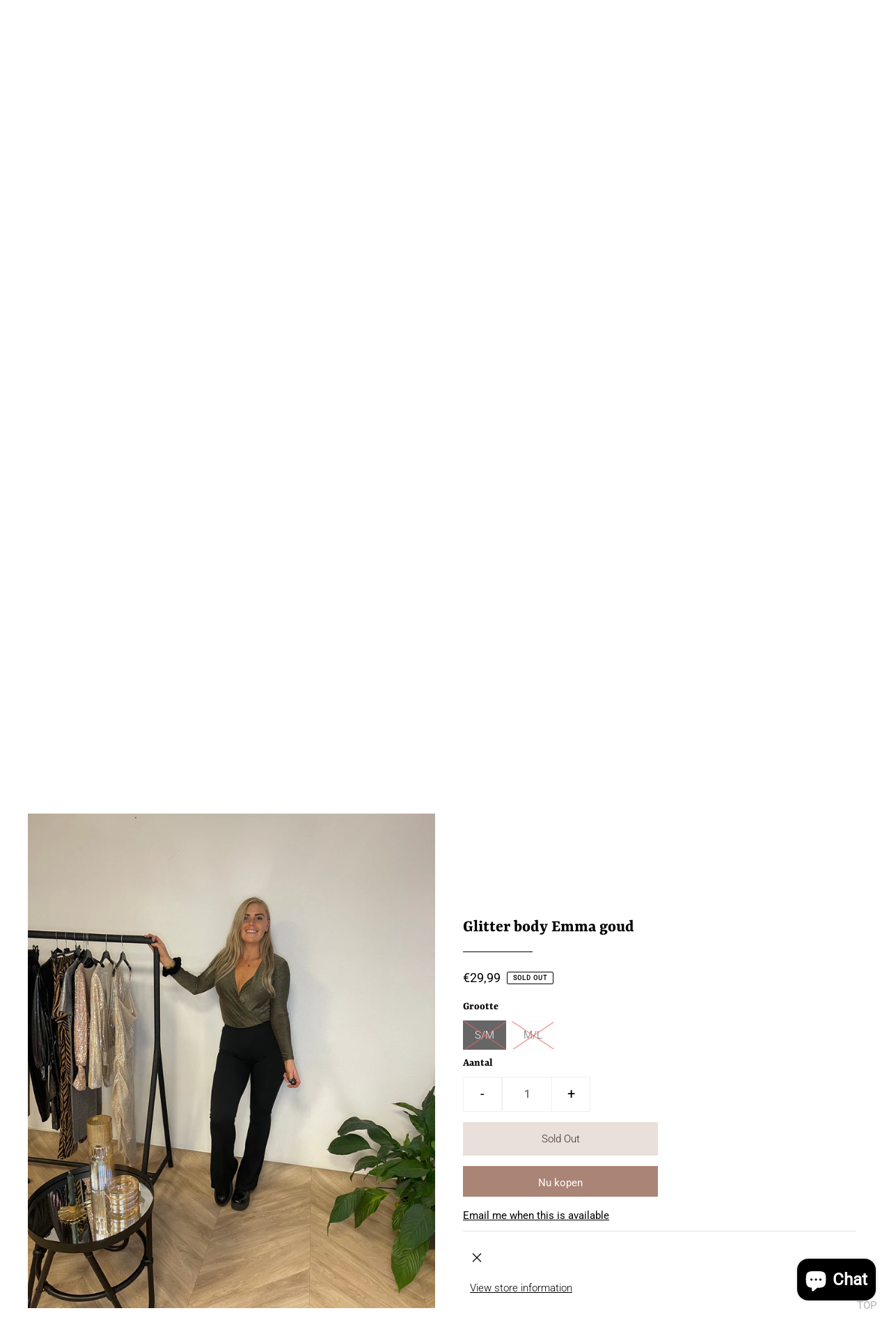

--- FILE ---
content_type: text/html; charset=utf-8
request_url: https://lyvastyle.com/products/kopie-van-glitter-body-emma-goud
body_size: 22201
content:
<!DOCTYPE html>
<html lang="en" class="no-js">
<head>
  <meta charset="utf-8" />
  <meta name="viewport" content="width=device-width, initial-scale=1">

  <!-- Establish early connection to external domains -->
  <link rel="preconnect" href="https://cdn.shopify.com" crossorigin>
  <link rel="preconnect" href="https://fonts.shopify.com" crossorigin>
  <link rel="preconnect" href="https://monorail-edge.shopifysvc.com">
  <link rel="preconnect" href="//ajax.googleapis.com" crossorigin /><!-- Preload onDomain stylesheets and script libraries -->
  <link rel="preload" href="//lyvastyle.com/cdn/shop/t/2/assets/stylesheet.css?v=38820774296792278131766136125" as="style">
  <link rel="preload" href="//lyvastyle.com/cdn/shop/t/2/assets/queries.css?v=55645634661458431051609925474" as="style">
  <link rel="preload" as="font" href="//lyvastyle.com/cdn/fonts/roboto/roboto_n3.9ac06d5955eb603264929711f38e40623ddc14db.woff2" type="font/woff2" crossorigin>
  <link rel="preload" as="font" href="//lyvastyle.com/cdn/fonts/yrsa/yrsa_n6.6eb3de22106ce4bdbf7daf4a12c72d7822a67fa5.woff2" type="font/woff2" crossorigin>
  <link rel="preload" as="font" href="//lyvastyle.com/cdn/fonts/yrsa/yrsa_n7.df683c3e5e3ea0d24605d2654453908e1a6777ea.woff2" type="font/woff2" crossorigin>
  <link rel="preload" href="//lyvastyle.com/cdn/shop/t/2/assets/eventemitter3.min.js?v=148202183930229300091609925439" as="script">
  <link rel="preload" href="//lyvastyle.com/cdn/shop/t/2/assets/theme.js?v=182005869579072304221687416979" as="script">
  <link rel="preload" href="//lyvastyle.com/cdn/shopifycloud/storefront/assets/themes_support/option_selection-b017cd28.js" as="script">
  <link rel="preload" href="//lyvastyle.com/cdn/shop/t/2/assets/ls.rias.min.js?v=14027706847819641431609925424" as="script">
  <link rel="preload" href="//lyvastyle.com/cdn/shop/t/2/assets/ls.bgset.min.js?v=67534032352881377061609925432" as="script">
  <link rel="preload" href="//lyvastyle.com/cdn/shop/t/2/assets/lazysizes.min.js?v=46843600303590072821609925424" as="script">
  <link rel="preload" href="//lyvastyle.com/cdn/shop/t/2/assets/jquery.fancybox.js?v=78048459142694200981609925436" as="script">

  <link rel="shortcut icon" href="//lyvastyle.com/cdn/shop/files/favicon_32x32.png?v=1614770419" type="image/png" />
  <link rel="canonical" href="https://lyvastyle.com/products/kopie-van-glitter-body-emma-goud" />

  <title>Glitter body Emma goud &ndash; LYVA</title>
  <meta name="description" content="Deze prachtige body het een diepe v-hals, je kunt er gewoon een bh onderaan omdat hij ook mooi dicht valt!  De body heeft een subtiele glitter en is verkrijgbaar in het zwart en in het goud!﻿" />

  


    <meta name="twitter:card" content="//lyvastyle.com/cdn/shop/products/1670A8D7-CDF2-4592-88AE-FF339C15A133_9fa80441-6e00-44e9-8b06-897b0970d154_1024x.jpg?v=1666002393">
    <meta name="twitter:image" content="//lyvastyle.com/cdn/shop/products/1670A8D7-CDF2-4592-88AE-FF339C15A133_9fa80441-6e00-44e9-8b06-897b0970d154_1024x.jpg?v=1666002393">



<meta property="og:site_name" content="LYVA">
<meta property="og:url" content="https://lyvastyle.com/products/kopie-van-glitter-body-emma-goud">
<meta property="og:title" content="Glitter body Emma goud">
<meta property="og:type" content="product">
<meta property="og:description" content="Deze prachtige body het een diepe v-hals, je kunt er gewoon een bh onderaan omdat hij ook mooi dicht valt!  De body heeft een subtiele glitter en is verkrijgbaar in het zwart en in het goud!﻿">

  <meta property="og:price:amount" content="29,99">
  <meta property="og:price:currency" content="EUR">

<meta property="og:image" content="http://lyvastyle.com/cdn/shop/products/6FDDCC1F-AB44-4569-A5DB-781B60914F8B_d6ad9c92-1b11-4472-af5d-0fc3a191eaa3_800x.jpg?v=1666002393"><meta property="og:image" content="http://lyvastyle.com/cdn/shop/products/1670A8D7-CDF2-4592-88AE-FF339C15A133_9fa80441-6e00-44e9-8b06-897b0970d154_800x.jpg?v=1666002393"><meta property="og:image" content="http://lyvastyle.com/cdn/shop/products/6A61C701-7A05-4C2A-813C-E64EBBDDC97D_0471ca89-9d58-46c1-ae85-d89fe21d6dbe_800x.jpg?v=1666002393">



<meta name="twitter:title" content="Glitter body Emma goud">
<meta name="twitter:description" content="Deze prachtige body het een diepe v-hals, je kunt er gewoon een bh onderaan omdat hij ook mooi dicht valt!  De body heeft een subtiele glitter en is verkrijgbaar in het zwart en in het goud!﻿">
<meta name="twitter:domain" content="">

  
 <script type="application/ld+json">
   {
     "@context": "https://schema.org",
     "@type": "Product",
     "id": "kopie-van-glitter-body-emma-goud",
     "url": "//products/kopie-van-glitter-body-emma-goud",
     "image": "//lyvastyle.com/cdn/shop/products/6FDDCC1F-AB44-4569-A5DB-781B60914F8B_d6ad9c92-1b11-4472-af5d-0fc3a191eaa3_1024x.jpg?v=1666002393",
     "name": "Glitter body Emma goud",
     "brand": "LYVA",
     "description": "Deze prachtige body het een diepe v-hals, je kunt er gewoon een bh onderaan omdat hij ook mooi dicht valt! 
De body heeft een subtiele glitter en is verkrijgbaar in het zwart en in het goud!﻿","sku": "41936562946234","offers": {
       "@type": "Offer",
       "price": "29,99",
       "priceCurrency": "EUR",
       "availability": "http://schema.org/InStock",
       "priceValidUntil": "2030-01-01",
       "url": "/products/kopie-van-glitter-body-emma-goud"
     }}
 </script>


  <style data-shopify>
:root {
    --main-family: Roboto;
    --main-weight: 300;
    --nav-family: Yrsa;
    --nav-weight: 600;
    --heading-family: Yrsa;
    --heading-weight: 700;

    --font-size: 15;
    --h1-size: 25;
    --h2-size: 21;
    --h3-size: 19;
    --h4-size: 17;
    --h5-size: 16;
    --nav-size: 16;

    --announcement-bar-background: #e9dfdb;
    --announcement-bar-text-color: #3b2b24;
    --homepage-pre-scroll-color: #000000;
    --homepage-pre-scroll-background: #ffffff;
    --homepage-scroll-color: #000000;
    --homepage-scroll-background: #fff;
    --pre-scroll-color: #000000;
    --pre-scroll-background: #ffffff;
    --scroll-color: #000000;
    --scroll-background: #ffffff;
    --submenu-color: #000000;
    --dropdown-background: #fff;
    --nav-border-color: #e9dfdb;
    --secondary-color: rgba(0,0,0,0);
    --background: #ffffff;
    --header-color: #000000;
    --text-color: #000000;
    --link-color: #000000;
    --sale-color: #c50000;
    --dotted-color: #e5e5e5;
    --button-color: #aa8475;
    --button-hover: #63473c;
    --button-text: #ffffff;
    --secondary-button-color: #e9dfdb;
    --secondary-button-hover: #c3a79c;
    --secondary-button-text: #3b2b24;
    --new-background: #ededed;
    --new-color: #535353;
    --sale-icon-background: #9d0000;
    --sale-icon-color: #ffffff;
    --so-background: #000000;
    --so-color: #ffffff;
    --fb-share: #c3a79c;
    --tw-share: #aa8475;
    --pin-share: #63473c;
    --direction-color: #c3a79c;
    --direction-background: #ffffff;
    --direction-hover: #9d948e;
    --accordion-header_bg: #e9dfdb;
    --accordion-header_text: #000000;
    --accordion-content_background: #ffffff;
    --accordion-content_text: #000000;
    --swatch-color: #000000;
    --swatch-background: #ffffff;
    --swatch-border: #f5f5f5;
    --swatch-selected_color: #ffffff;
    --swatch-selected_background: #000000;
    --swatch-selected_border: #000000;
    --footer-border: #dddddd;
    --footer-background: #e9dfdb;
    --footer-text: #3b2b24;
    --footer-icons-color: #000000;
    --footer-icons-hover: #000000;
    --footer-input: #ffffff;
    --footer-input-text: #000000;
    --footer-button: #000000;
    --footer-button-text: #ffffff;
  }
</style>


  <link rel="stylesheet" href="//lyvastyle.com/cdn/shop/t/2/assets/stylesheet.css?v=38820774296792278131766136125" type="text/css">
  <link rel="stylesheet" href="//lyvastyle.com/cdn/shop/t/2/assets/queries.css?v=55645634661458431051609925474" type="text/css">

  <style>
  @font-face {
  font-family: Roboto;
  font-weight: 300;
  font-style: normal;
  font-display: swap;
  src: url("//lyvastyle.com/cdn/fonts/roboto/roboto_n3.9ac06d5955eb603264929711f38e40623ddc14db.woff2") format("woff2"),
       url("//lyvastyle.com/cdn/fonts/roboto/roboto_n3.797df4bf78042ba6106158fcf6a8d0e116fbfdae.woff") format("woff");
}

  @font-face {
  font-family: Yrsa;
  font-weight: 600;
  font-style: normal;
  font-display: swap;
  src: url("//lyvastyle.com/cdn/fonts/yrsa/yrsa_n6.6eb3de22106ce4bdbf7daf4a12c72d7822a67fa5.woff2") format("woff2"),
       url("//lyvastyle.com/cdn/fonts/yrsa/yrsa_n6.393880a031c25efd9a59ed7367928b84c5a786cc.woff") format("woff");
}

  @font-face {
  font-family: Yrsa;
  font-weight: 700;
  font-style: normal;
  font-display: swap;
  src: url("//lyvastyle.com/cdn/fonts/yrsa/yrsa_n7.df683c3e5e3ea0d24605d2654453908e1a6777ea.woff2") format("woff2"),
       url("//lyvastyle.com/cdn/fonts/yrsa/yrsa_n7.b7a7510dfa19f86aa0483d771d87db0c8afc5742.woff") format("woff");
}

  @font-face {
  font-family: Roboto;
  font-weight: 400;
  font-style: normal;
  font-display: swap;
  src: url("//lyvastyle.com/cdn/fonts/roboto/roboto_n4.2019d890f07b1852f56ce63ba45b2db45d852cba.woff2") format("woff2"),
       url("//lyvastyle.com/cdn/fonts/roboto/roboto_n4.238690e0007583582327135619c5f7971652fa9d.woff") format("woff");
}

  @font-face {
  font-family: Roboto;
  font-weight: 300;
  font-style: italic;
  font-display: swap;
  src: url("//lyvastyle.com/cdn/fonts/roboto/roboto_i3.7ba64865c0576ce320cbaa5e1e04a91d9daa2d3a.woff2") format("woff2"),
       url("//lyvastyle.com/cdn/fonts/roboto/roboto_i3.d974836b0cbb56a5fb4f6622c83b31968fe4c5d0.woff") format("woff");
}

  @font-face {
  font-family: Roboto;
  font-weight: 400;
  font-style: italic;
  font-display: swap;
  src: url("//lyvastyle.com/cdn/fonts/roboto/roboto_i4.57ce898ccda22ee84f49e6b57ae302250655e2d4.woff2") format("woff2"),
       url("//lyvastyle.com/cdn/fonts/roboto/roboto_i4.b21f3bd061cbcb83b824ae8c7671a82587b264bf.woff") format("woff");
}

  </style>

  

  <script>window.performance && window.performance.mark && window.performance.mark('shopify.content_for_header.start');</script><meta name="facebook-domain-verification" content="h3nsqvi1chgqg37rltt33uitz3s9rq">
<meta id="shopify-digital-wallet" name="shopify-digital-wallet" content="/52482572474/digital_wallets/dialog">
<link rel="alternate" type="application/json+oembed" href="https://lyvastyle.com/products/kopie-van-glitter-body-emma-goud.oembed">
<script async="async" src="/checkouts/internal/preloads.js?locale=nl-NL"></script>
<script id="shopify-features" type="application/json">{"accessToken":"94fa5cd683abac9264549386d8c734f7","betas":["rich-media-storefront-analytics"],"domain":"lyvastyle.com","predictiveSearch":true,"shopId":52482572474,"locale":"nl"}</script>
<script>var Shopify = Shopify || {};
Shopify.shop = "lyvastyle.myshopify.com";
Shopify.locale = "nl";
Shopify.currency = {"active":"EUR","rate":"1.0"};
Shopify.country = "NL";
Shopify.theme = {"name":"Icon","id":117451227322,"schema_name":"Icon","schema_version":"7.5.0","theme_store_id":686,"role":"main"};
Shopify.theme.handle = "null";
Shopify.theme.style = {"id":null,"handle":null};
Shopify.cdnHost = "lyvastyle.com/cdn";
Shopify.routes = Shopify.routes || {};
Shopify.routes.root = "/";</script>
<script type="module">!function(o){(o.Shopify=o.Shopify||{}).modules=!0}(window);</script>
<script>!function(o){function n(){var o=[];function n(){o.push(Array.prototype.slice.apply(arguments))}return n.q=o,n}var t=o.Shopify=o.Shopify||{};t.loadFeatures=n(),t.autoloadFeatures=n()}(window);</script>
<script id="shop-js-analytics" type="application/json">{"pageType":"product"}</script>
<script defer="defer" async type="module" src="//lyvastyle.com/cdn/shopifycloud/shop-js/modules/v2/client.init-shop-cart-sync_CwGft62q.nl.esm.js"></script>
<script defer="defer" async type="module" src="//lyvastyle.com/cdn/shopifycloud/shop-js/modules/v2/chunk.common_BAeYDmFP.esm.js"></script>
<script defer="defer" async type="module" src="//lyvastyle.com/cdn/shopifycloud/shop-js/modules/v2/chunk.modal_B9qqLDBC.esm.js"></script>
<script type="module">
  await import("//lyvastyle.com/cdn/shopifycloud/shop-js/modules/v2/client.init-shop-cart-sync_CwGft62q.nl.esm.js");
await import("//lyvastyle.com/cdn/shopifycloud/shop-js/modules/v2/chunk.common_BAeYDmFP.esm.js");
await import("//lyvastyle.com/cdn/shopifycloud/shop-js/modules/v2/chunk.modal_B9qqLDBC.esm.js");

  window.Shopify.SignInWithShop?.initShopCartSync?.({"fedCMEnabled":true,"windoidEnabled":true});

</script>
<script>(function() {
  var isLoaded = false;
  function asyncLoad() {
    if (isLoaded) return;
    isLoaded = true;
    var urls = ["https:\/\/connector-app.dhlparcel.nl\/scripts\/shopify.js?shop=lyvastyle.myshopify.com","https:\/\/cdn.shopify.com\/s\/files\/1\/0524\/8257\/2474\/t\/2\/assets\/booster_eu_cookie_52482572474.js?v=1637673872\u0026shop=lyvastyle.myshopify.com"];
    for (var i = 0; i < urls.length; i++) {
      var s = document.createElement('script');
      s.type = 'text/javascript';
      s.async = true;
      s.src = urls[i];
      var x = document.getElementsByTagName('script')[0];
      x.parentNode.insertBefore(s, x);
    }
  };
  if(window.attachEvent) {
    window.attachEvent('onload', asyncLoad);
  } else {
    window.addEventListener('load', asyncLoad, false);
  }
})();</script>
<script id="__st">var __st={"a":52482572474,"offset":3600,"reqid":"cfde6162-11a1-4436-9e4e-bce8d602124b-1769365460","pageurl":"lyvastyle.com\/products\/kopie-van-glitter-body-emma-goud","u":"8febbc4fb807","p":"product","rtyp":"product","rid":7243775934650};</script>
<script>window.ShopifyPaypalV4VisibilityTracking = true;</script>
<script id="captcha-bootstrap">!function(){'use strict';const t='contact',e='account',n='new_comment',o=[[t,t],['blogs',n],['comments',n],[t,'customer']],c=[[e,'customer_login'],[e,'guest_login'],[e,'recover_customer_password'],[e,'create_customer']],r=t=>t.map((([t,e])=>`form[action*='/${t}']:not([data-nocaptcha='true']) input[name='form_type'][value='${e}']`)).join(','),a=t=>()=>t?[...document.querySelectorAll(t)].map((t=>t.form)):[];function s(){const t=[...o],e=r(t);return a(e)}const i='password',u='form_key',d=['recaptcha-v3-token','g-recaptcha-response','h-captcha-response',i],f=()=>{try{return window.sessionStorage}catch{return}},m='__shopify_v',_=t=>t.elements[u];function p(t,e,n=!1){try{const o=window.sessionStorage,c=JSON.parse(o.getItem(e)),{data:r}=function(t){const{data:e,action:n}=t;return t[m]||n?{data:e,action:n}:{data:t,action:n}}(c);for(const[e,n]of Object.entries(r))t.elements[e]&&(t.elements[e].value=n);n&&o.removeItem(e)}catch(o){console.error('form repopulation failed',{error:o})}}const l='form_type',E='cptcha';function T(t){t.dataset[E]=!0}const w=window,h=w.document,L='Shopify',v='ce_forms',y='captcha';let A=!1;((t,e)=>{const n=(g='f06e6c50-85a8-45c8-87d0-21a2b65856fe',I='https://cdn.shopify.com/shopifycloud/storefront-forms-hcaptcha/ce_storefront_forms_captcha_hcaptcha.v1.5.2.iife.js',D={infoText:'Beschermd door hCaptcha',privacyText:'Privacy',termsText:'Voorwaarden'},(t,e,n)=>{const o=w[L][v],c=o.bindForm;if(c)return c(t,g,e,D).then(n);var r;o.q.push([[t,g,e,D],n]),r=I,A||(h.body.append(Object.assign(h.createElement('script'),{id:'captcha-provider',async:!0,src:r})),A=!0)});var g,I,D;w[L]=w[L]||{},w[L][v]=w[L][v]||{},w[L][v].q=[],w[L][y]=w[L][y]||{},w[L][y].protect=function(t,e){n(t,void 0,e),T(t)},Object.freeze(w[L][y]),function(t,e,n,w,h,L){const[v,y,A,g]=function(t,e,n){const i=e?o:[],u=t?c:[],d=[...i,...u],f=r(d),m=r(i),_=r(d.filter((([t,e])=>n.includes(e))));return[a(f),a(m),a(_),s()]}(w,h,L),I=t=>{const e=t.target;return e instanceof HTMLFormElement?e:e&&e.form},D=t=>v().includes(t);t.addEventListener('submit',(t=>{const e=I(t);if(!e)return;const n=D(e)&&!e.dataset.hcaptchaBound&&!e.dataset.recaptchaBound,o=_(e),c=g().includes(e)&&(!o||!o.value);(n||c)&&t.preventDefault(),c&&!n&&(function(t){try{if(!f())return;!function(t){const e=f();if(!e)return;const n=_(t);if(!n)return;const o=n.value;o&&e.removeItem(o)}(t);const e=Array.from(Array(32),(()=>Math.random().toString(36)[2])).join('');!function(t,e){_(t)||t.append(Object.assign(document.createElement('input'),{type:'hidden',name:u})),t.elements[u].value=e}(t,e),function(t,e){const n=f();if(!n)return;const o=[...t.querySelectorAll(`input[type='${i}']`)].map((({name:t})=>t)),c=[...d,...o],r={};for(const[a,s]of new FormData(t).entries())c.includes(a)||(r[a]=s);n.setItem(e,JSON.stringify({[m]:1,action:t.action,data:r}))}(t,e)}catch(e){console.error('failed to persist form',e)}}(e),e.submit())}));const S=(t,e)=>{t&&!t.dataset[E]&&(n(t,e.some((e=>e===t))),T(t))};for(const o of['focusin','change'])t.addEventListener(o,(t=>{const e=I(t);D(e)&&S(e,y())}));const B=e.get('form_key'),M=e.get(l),P=B&&M;t.addEventListener('DOMContentLoaded',(()=>{const t=y();if(P)for(const e of t)e.elements[l].value===M&&p(e,B);[...new Set([...A(),...v().filter((t=>'true'===t.dataset.shopifyCaptcha))])].forEach((e=>S(e,t)))}))}(h,new URLSearchParams(w.location.search),n,t,e,['guest_login'])})(!0,!0)}();</script>
<script integrity="sha256-4kQ18oKyAcykRKYeNunJcIwy7WH5gtpwJnB7kiuLZ1E=" data-source-attribution="shopify.loadfeatures" defer="defer" src="//lyvastyle.com/cdn/shopifycloud/storefront/assets/storefront/load_feature-a0a9edcb.js" crossorigin="anonymous"></script>
<script data-source-attribution="shopify.dynamic_checkout.dynamic.init">var Shopify=Shopify||{};Shopify.PaymentButton=Shopify.PaymentButton||{isStorefrontPortableWallets:!0,init:function(){window.Shopify.PaymentButton.init=function(){};var t=document.createElement("script");t.src="https://lyvastyle.com/cdn/shopifycloud/portable-wallets/latest/portable-wallets.nl.js",t.type="module",document.head.appendChild(t)}};
</script>
<script data-source-attribution="shopify.dynamic_checkout.buyer_consent">
  function portableWalletsHideBuyerConsent(e){var t=document.getElementById("shopify-buyer-consent"),n=document.getElementById("shopify-subscription-policy-button");t&&n&&(t.classList.add("hidden"),t.setAttribute("aria-hidden","true"),n.removeEventListener("click",e))}function portableWalletsShowBuyerConsent(e){var t=document.getElementById("shopify-buyer-consent"),n=document.getElementById("shopify-subscription-policy-button");t&&n&&(t.classList.remove("hidden"),t.removeAttribute("aria-hidden"),n.addEventListener("click",e))}window.Shopify?.PaymentButton&&(window.Shopify.PaymentButton.hideBuyerConsent=portableWalletsHideBuyerConsent,window.Shopify.PaymentButton.showBuyerConsent=portableWalletsShowBuyerConsent);
</script>
<script>
  function portableWalletsCleanup(e){e&&e.src&&console.error("Failed to load portable wallets script "+e.src);var t=document.querySelectorAll("shopify-accelerated-checkout .shopify-payment-button__skeleton, shopify-accelerated-checkout-cart .wallet-cart-button__skeleton"),e=document.getElementById("shopify-buyer-consent");for(let e=0;e<t.length;e++)t[e].remove();e&&e.remove()}function portableWalletsNotLoadedAsModule(e){e instanceof ErrorEvent&&"string"==typeof e.message&&e.message.includes("import.meta")&&"string"==typeof e.filename&&e.filename.includes("portable-wallets")&&(window.removeEventListener("error",portableWalletsNotLoadedAsModule),window.Shopify.PaymentButton.failedToLoad=e,"loading"===document.readyState?document.addEventListener("DOMContentLoaded",window.Shopify.PaymentButton.init):window.Shopify.PaymentButton.init())}window.addEventListener("error",portableWalletsNotLoadedAsModule);
</script>

<script type="module" src="https://lyvastyle.com/cdn/shopifycloud/portable-wallets/latest/portable-wallets.nl.js" onError="portableWalletsCleanup(this)" crossorigin="anonymous"></script>
<script nomodule>
  document.addEventListener("DOMContentLoaded", portableWalletsCleanup);
</script>

<link id="shopify-accelerated-checkout-styles" rel="stylesheet" media="screen" href="https://lyvastyle.com/cdn/shopifycloud/portable-wallets/latest/accelerated-checkout-backwards-compat.css" crossorigin="anonymous">
<style id="shopify-accelerated-checkout-cart">
        #shopify-buyer-consent {
  margin-top: 1em;
  display: inline-block;
  width: 100%;
}

#shopify-buyer-consent.hidden {
  display: none;
}

#shopify-subscription-policy-button {
  background: none;
  border: none;
  padding: 0;
  text-decoration: underline;
  font-size: inherit;
  cursor: pointer;
}

#shopify-subscription-policy-button::before {
  box-shadow: none;
}

      </style>
<script id="sections-script" data-sections="product-recommendations" defer="defer" src="//lyvastyle.com/cdn/shop/t/2/compiled_assets/scripts.js?v=241"></script>
<script>window.performance && window.performance.mark && window.performance.mark('shopify.content_for_header.end');</script>

<script src="https://cdn.shopify.com/extensions/e8878072-2f6b-4e89-8082-94b04320908d/inbox-1254/assets/inbox-chat-loader.js" type="text/javascript" defer="defer"></script>
<script src="https://cdn.shopify.com/extensions/8d2c31d3-a828-4daf-820f-80b7f8e01c39/nova-eu-cookie-bar-gdpr-4/assets/nova-cookie-app-embed.js" type="text/javascript" defer="defer"></script>
<link href="https://cdn.shopify.com/extensions/8d2c31d3-a828-4daf-820f-80b7f8e01c39/nova-eu-cookie-bar-gdpr-4/assets/nova-cookie.css" rel="stylesheet" type="text/css" media="all">
<link href="https://monorail-edge.shopifysvc.com" rel="dns-prefetch">
<script>(function(){if ("sendBeacon" in navigator && "performance" in window) {try {var session_token_from_headers = performance.getEntriesByType('navigation')[0].serverTiming.find(x => x.name == '_s').description;} catch {var session_token_from_headers = undefined;}var session_cookie_matches = document.cookie.match(/_shopify_s=([^;]*)/);var session_token_from_cookie = session_cookie_matches && session_cookie_matches.length === 2 ? session_cookie_matches[1] : "";var session_token = session_token_from_headers || session_token_from_cookie || "";function handle_abandonment_event(e) {var entries = performance.getEntries().filter(function(entry) {return /monorail-edge.shopifysvc.com/.test(entry.name);});if (!window.abandonment_tracked && entries.length === 0) {window.abandonment_tracked = true;var currentMs = Date.now();var navigation_start = performance.timing.navigationStart;var payload = {shop_id: 52482572474,url: window.location.href,navigation_start,duration: currentMs - navigation_start,session_token,page_type: "product"};window.navigator.sendBeacon("https://monorail-edge.shopifysvc.com/v1/produce", JSON.stringify({schema_id: "online_store_buyer_site_abandonment/1.1",payload: payload,metadata: {event_created_at_ms: currentMs,event_sent_at_ms: currentMs}}));}}window.addEventListener('pagehide', handle_abandonment_event);}}());</script>
<script id="web-pixels-manager-setup">(function e(e,d,r,n,o){if(void 0===o&&(o={}),!Boolean(null===(a=null===(i=window.Shopify)||void 0===i?void 0:i.analytics)||void 0===a?void 0:a.replayQueue)){var i,a;window.Shopify=window.Shopify||{};var t=window.Shopify;t.analytics=t.analytics||{};var s=t.analytics;s.replayQueue=[],s.publish=function(e,d,r){return s.replayQueue.push([e,d,r]),!0};try{self.performance.mark("wpm:start")}catch(e){}var l=function(){var e={modern:/Edge?\/(1{2}[4-9]|1[2-9]\d|[2-9]\d{2}|\d{4,})\.\d+(\.\d+|)|Firefox\/(1{2}[4-9]|1[2-9]\d|[2-9]\d{2}|\d{4,})\.\d+(\.\d+|)|Chrom(ium|e)\/(9{2}|\d{3,})\.\d+(\.\d+|)|(Maci|X1{2}).+ Version\/(15\.\d+|(1[6-9]|[2-9]\d|\d{3,})\.\d+)([,.]\d+|)( \(\w+\)|)( Mobile\/\w+|) Safari\/|Chrome.+OPR\/(9{2}|\d{3,})\.\d+\.\d+|(CPU[ +]OS|iPhone[ +]OS|CPU[ +]iPhone|CPU IPhone OS|CPU iPad OS)[ +]+(15[._]\d+|(1[6-9]|[2-9]\d|\d{3,})[._]\d+)([._]\d+|)|Android:?[ /-](13[3-9]|1[4-9]\d|[2-9]\d{2}|\d{4,})(\.\d+|)(\.\d+|)|Android.+Firefox\/(13[5-9]|1[4-9]\d|[2-9]\d{2}|\d{4,})\.\d+(\.\d+|)|Android.+Chrom(ium|e)\/(13[3-9]|1[4-9]\d|[2-9]\d{2}|\d{4,})\.\d+(\.\d+|)|SamsungBrowser\/([2-9]\d|\d{3,})\.\d+/,legacy:/Edge?\/(1[6-9]|[2-9]\d|\d{3,})\.\d+(\.\d+|)|Firefox\/(5[4-9]|[6-9]\d|\d{3,})\.\d+(\.\d+|)|Chrom(ium|e)\/(5[1-9]|[6-9]\d|\d{3,})\.\d+(\.\d+|)([\d.]+$|.*Safari\/(?![\d.]+ Edge\/[\d.]+$))|(Maci|X1{2}).+ Version\/(10\.\d+|(1[1-9]|[2-9]\d|\d{3,})\.\d+)([,.]\d+|)( \(\w+\)|)( Mobile\/\w+|) Safari\/|Chrome.+OPR\/(3[89]|[4-9]\d|\d{3,})\.\d+\.\d+|(CPU[ +]OS|iPhone[ +]OS|CPU[ +]iPhone|CPU IPhone OS|CPU iPad OS)[ +]+(10[._]\d+|(1[1-9]|[2-9]\d|\d{3,})[._]\d+)([._]\d+|)|Android:?[ /-](13[3-9]|1[4-9]\d|[2-9]\d{2}|\d{4,})(\.\d+|)(\.\d+|)|Mobile Safari.+OPR\/([89]\d|\d{3,})\.\d+\.\d+|Android.+Firefox\/(13[5-9]|1[4-9]\d|[2-9]\d{2}|\d{4,})\.\d+(\.\d+|)|Android.+Chrom(ium|e)\/(13[3-9]|1[4-9]\d|[2-9]\d{2}|\d{4,})\.\d+(\.\d+|)|Android.+(UC? ?Browser|UCWEB|U3)[ /]?(15\.([5-9]|\d{2,})|(1[6-9]|[2-9]\d|\d{3,})\.\d+)\.\d+|SamsungBrowser\/(5\.\d+|([6-9]|\d{2,})\.\d+)|Android.+MQ{2}Browser\/(14(\.(9|\d{2,})|)|(1[5-9]|[2-9]\d|\d{3,})(\.\d+|))(\.\d+|)|K[Aa][Ii]OS\/(3\.\d+|([4-9]|\d{2,})\.\d+)(\.\d+|)/},d=e.modern,r=e.legacy,n=navigator.userAgent;return n.match(d)?"modern":n.match(r)?"legacy":"unknown"}(),u="modern"===l?"modern":"legacy",c=(null!=n?n:{modern:"",legacy:""})[u],f=function(e){return[e.baseUrl,"/wpm","/b",e.hashVersion,"modern"===e.buildTarget?"m":"l",".js"].join("")}({baseUrl:d,hashVersion:r,buildTarget:u}),m=function(e){var d=e.version,r=e.bundleTarget,n=e.surface,o=e.pageUrl,i=e.monorailEndpoint;return{emit:function(e){var a=e.status,t=e.errorMsg,s=(new Date).getTime(),l=JSON.stringify({metadata:{event_sent_at_ms:s},events:[{schema_id:"web_pixels_manager_load/3.1",payload:{version:d,bundle_target:r,page_url:o,status:a,surface:n,error_msg:t},metadata:{event_created_at_ms:s}}]});if(!i)return console&&console.warn&&console.warn("[Web Pixels Manager] No Monorail endpoint provided, skipping logging."),!1;try{return self.navigator.sendBeacon.bind(self.navigator)(i,l)}catch(e){}var u=new XMLHttpRequest;try{return u.open("POST",i,!0),u.setRequestHeader("Content-Type","text/plain"),u.send(l),!0}catch(e){return console&&console.warn&&console.warn("[Web Pixels Manager] Got an unhandled error while logging to Monorail."),!1}}}}({version:r,bundleTarget:l,surface:e.surface,pageUrl:self.location.href,monorailEndpoint:e.monorailEndpoint});try{o.browserTarget=l,function(e){var d=e.src,r=e.async,n=void 0===r||r,o=e.onload,i=e.onerror,a=e.sri,t=e.scriptDataAttributes,s=void 0===t?{}:t,l=document.createElement("script"),u=document.querySelector("head"),c=document.querySelector("body");if(l.async=n,l.src=d,a&&(l.integrity=a,l.crossOrigin="anonymous"),s)for(var f in s)if(Object.prototype.hasOwnProperty.call(s,f))try{l.dataset[f]=s[f]}catch(e){}if(o&&l.addEventListener("load",o),i&&l.addEventListener("error",i),u)u.appendChild(l);else{if(!c)throw new Error("Did not find a head or body element to append the script");c.appendChild(l)}}({src:f,async:!0,onload:function(){if(!function(){var e,d;return Boolean(null===(d=null===(e=window.Shopify)||void 0===e?void 0:e.analytics)||void 0===d?void 0:d.initialized)}()){var d=window.webPixelsManager.init(e)||void 0;if(d){var r=window.Shopify.analytics;r.replayQueue.forEach((function(e){var r=e[0],n=e[1],o=e[2];d.publishCustomEvent(r,n,o)})),r.replayQueue=[],r.publish=d.publishCustomEvent,r.visitor=d.visitor,r.initialized=!0}}},onerror:function(){return m.emit({status:"failed",errorMsg:"".concat(f," has failed to load")})},sri:function(e){var d=/^sha384-[A-Za-z0-9+/=]+$/;return"string"==typeof e&&d.test(e)}(c)?c:"",scriptDataAttributes:o}),m.emit({status:"loading"})}catch(e){m.emit({status:"failed",errorMsg:(null==e?void 0:e.message)||"Unknown error"})}}})({shopId: 52482572474,storefrontBaseUrl: "https://lyvastyle.com",extensionsBaseUrl: "https://extensions.shopifycdn.com/cdn/shopifycloud/web-pixels-manager",monorailEndpoint: "https://monorail-edge.shopifysvc.com/unstable/produce_batch",surface: "storefront-renderer",enabledBetaFlags: ["2dca8a86"],webPixelsConfigList: [{"id":"271941973","configuration":"{\"pixel_id\":\"275027547918194\",\"pixel_type\":\"facebook_pixel\",\"metaapp_system_user_token\":\"-\"}","eventPayloadVersion":"v1","runtimeContext":"OPEN","scriptVersion":"ca16bc87fe92b6042fbaa3acc2fbdaa6","type":"APP","apiClientId":2329312,"privacyPurposes":["ANALYTICS","MARKETING","SALE_OF_DATA"],"dataSharingAdjustments":{"protectedCustomerApprovalScopes":["read_customer_address","read_customer_email","read_customer_name","read_customer_personal_data","read_customer_phone"]}},{"id":"shopify-app-pixel","configuration":"{}","eventPayloadVersion":"v1","runtimeContext":"STRICT","scriptVersion":"0450","apiClientId":"shopify-pixel","type":"APP","privacyPurposes":["ANALYTICS","MARKETING"]},{"id":"shopify-custom-pixel","eventPayloadVersion":"v1","runtimeContext":"LAX","scriptVersion":"0450","apiClientId":"shopify-pixel","type":"CUSTOM","privacyPurposes":["ANALYTICS","MARKETING"]}],isMerchantRequest: false,initData: {"shop":{"name":"LYVA","paymentSettings":{"currencyCode":"EUR"},"myshopifyDomain":"lyvastyle.myshopify.com","countryCode":"NL","storefrontUrl":"https:\/\/lyvastyle.com"},"customer":null,"cart":null,"checkout":null,"productVariants":[{"price":{"amount":29.99,"currencyCode":"EUR"},"product":{"title":"Glitter body Emma goud","vendor":"LYVA","id":"7243775934650","untranslatedTitle":"Glitter body Emma goud","url":"\/products\/kopie-van-glitter-body-emma-goud","type":"Clothing"},"id":"41936562946234","image":{"src":"\/\/lyvastyle.com\/cdn\/shop\/products\/6FDDCC1F-AB44-4569-A5DB-781B60914F8B_d6ad9c92-1b11-4472-af5d-0fc3a191eaa3.jpg?v=1666002393"},"sku":"","title":"S\/M","untranslatedTitle":"S\/M"},{"price":{"amount":29.99,"currencyCode":"EUR"},"product":{"title":"Glitter body Emma goud","vendor":"LYVA","id":"7243775934650","untranslatedTitle":"Glitter body Emma goud","url":"\/products\/kopie-van-glitter-body-emma-goud","type":"Clothing"},"id":"41936562979002","image":{"src":"\/\/lyvastyle.com\/cdn\/shop\/products\/6FDDCC1F-AB44-4569-A5DB-781B60914F8B_d6ad9c92-1b11-4472-af5d-0fc3a191eaa3.jpg?v=1666002393"},"sku":"","title":"M\/L","untranslatedTitle":"M\/L"}],"purchasingCompany":null},},"https://lyvastyle.com/cdn","fcfee988w5aeb613cpc8e4bc33m6693e112",{"modern":"","legacy":""},{"shopId":"52482572474","storefrontBaseUrl":"https:\/\/lyvastyle.com","extensionBaseUrl":"https:\/\/extensions.shopifycdn.com\/cdn\/shopifycloud\/web-pixels-manager","surface":"storefront-renderer","enabledBetaFlags":"[\"2dca8a86\"]","isMerchantRequest":"false","hashVersion":"fcfee988w5aeb613cpc8e4bc33m6693e112","publish":"custom","events":"[[\"page_viewed\",{}],[\"product_viewed\",{\"productVariant\":{\"price\":{\"amount\":29.99,\"currencyCode\":\"EUR\"},\"product\":{\"title\":\"Glitter body Emma goud\",\"vendor\":\"LYVA\",\"id\":\"7243775934650\",\"untranslatedTitle\":\"Glitter body Emma goud\",\"url\":\"\/products\/kopie-van-glitter-body-emma-goud\",\"type\":\"Clothing\"},\"id\":\"41936562946234\",\"image\":{\"src\":\"\/\/lyvastyle.com\/cdn\/shop\/products\/6FDDCC1F-AB44-4569-A5DB-781B60914F8B_d6ad9c92-1b11-4472-af5d-0fc3a191eaa3.jpg?v=1666002393\"},\"sku\":\"\",\"title\":\"S\/M\",\"untranslatedTitle\":\"S\/M\"}}]]"});</script><script>
  window.ShopifyAnalytics = window.ShopifyAnalytics || {};
  window.ShopifyAnalytics.meta = window.ShopifyAnalytics.meta || {};
  window.ShopifyAnalytics.meta.currency = 'EUR';
  var meta = {"product":{"id":7243775934650,"gid":"gid:\/\/shopify\/Product\/7243775934650","vendor":"LYVA","type":"Clothing","handle":"kopie-van-glitter-body-emma-goud","variants":[{"id":41936562946234,"price":2999,"name":"Glitter body Emma goud - S\/M","public_title":"S\/M","sku":""},{"id":41936562979002,"price":2999,"name":"Glitter body Emma goud - M\/L","public_title":"M\/L","sku":""}],"remote":false},"page":{"pageType":"product","resourceType":"product","resourceId":7243775934650,"requestId":"cfde6162-11a1-4436-9e4e-bce8d602124b-1769365460"}};
  for (var attr in meta) {
    window.ShopifyAnalytics.meta[attr] = meta[attr];
  }
</script>
<script class="analytics">
  (function () {
    var customDocumentWrite = function(content) {
      var jquery = null;

      if (window.jQuery) {
        jquery = window.jQuery;
      } else if (window.Checkout && window.Checkout.$) {
        jquery = window.Checkout.$;
      }

      if (jquery) {
        jquery('body').append(content);
      }
    };

    var hasLoggedConversion = function(token) {
      if (token) {
        return document.cookie.indexOf('loggedConversion=' + token) !== -1;
      }
      return false;
    }

    var setCookieIfConversion = function(token) {
      if (token) {
        var twoMonthsFromNow = new Date(Date.now());
        twoMonthsFromNow.setMonth(twoMonthsFromNow.getMonth() + 2);

        document.cookie = 'loggedConversion=' + token + '; expires=' + twoMonthsFromNow;
      }
    }

    var trekkie = window.ShopifyAnalytics.lib = window.trekkie = window.trekkie || [];
    if (trekkie.integrations) {
      return;
    }
    trekkie.methods = [
      'identify',
      'page',
      'ready',
      'track',
      'trackForm',
      'trackLink'
    ];
    trekkie.factory = function(method) {
      return function() {
        var args = Array.prototype.slice.call(arguments);
        args.unshift(method);
        trekkie.push(args);
        return trekkie;
      };
    };
    for (var i = 0; i < trekkie.methods.length; i++) {
      var key = trekkie.methods[i];
      trekkie[key] = trekkie.factory(key);
    }
    trekkie.load = function(config) {
      trekkie.config = config || {};
      trekkie.config.initialDocumentCookie = document.cookie;
      var first = document.getElementsByTagName('script')[0];
      var script = document.createElement('script');
      script.type = 'text/javascript';
      script.onerror = function(e) {
        var scriptFallback = document.createElement('script');
        scriptFallback.type = 'text/javascript';
        scriptFallback.onerror = function(error) {
                var Monorail = {
      produce: function produce(monorailDomain, schemaId, payload) {
        var currentMs = new Date().getTime();
        var event = {
          schema_id: schemaId,
          payload: payload,
          metadata: {
            event_created_at_ms: currentMs,
            event_sent_at_ms: currentMs
          }
        };
        return Monorail.sendRequest("https://" + monorailDomain + "/v1/produce", JSON.stringify(event));
      },
      sendRequest: function sendRequest(endpointUrl, payload) {
        // Try the sendBeacon API
        if (window && window.navigator && typeof window.navigator.sendBeacon === 'function' && typeof window.Blob === 'function' && !Monorail.isIos12()) {
          var blobData = new window.Blob([payload], {
            type: 'text/plain'
          });

          if (window.navigator.sendBeacon(endpointUrl, blobData)) {
            return true;
          } // sendBeacon was not successful

        } // XHR beacon

        var xhr = new XMLHttpRequest();

        try {
          xhr.open('POST', endpointUrl);
          xhr.setRequestHeader('Content-Type', 'text/plain');
          xhr.send(payload);
        } catch (e) {
          console.log(e);
        }

        return false;
      },
      isIos12: function isIos12() {
        return window.navigator.userAgent.lastIndexOf('iPhone; CPU iPhone OS 12_') !== -1 || window.navigator.userAgent.lastIndexOf('iPad; CPU OS 12_') !== -1;
      }
    };
    Monorail.produce('monorail-edge.shopifysvc.com',
      'trekkie_storefront_load_errors/1.1',
      {shop_id: 52482572474,
      theme_id: 117451227322,
      app_name: "storefront",
      context_url: window.location.href,
      source_url: "//lyvastyle.com/cdn/s/trekkie.storefront.8d95595f799fbf7e1d32231b9a28fd43b70c67d3.min.js"});

        };
        scriptFallback.async = true;
        scriptFallback.src = '//lyvastyle.com/cdn/s/trekkie.storefront.8d95595f799fbf7e1d32231b9a28fd43b70c67d3.min.js';
        first.parentNode.insertBefore(scriptFallback, first);
      };
      script.async = true;
      script.src = '//lyvastyle.com/cdn/s/trekkie.storefront.8d95595f799fbf7e1d32231b9a28fd43b70c67d3.min.js';
      first.parentNode.insertBefore(script, first);
    };
    trekkie.load(
      {"Trekkie":{"appName":"storefront","development":false,"defaultAttributes":{"shopId":52482572474,"isMerchantRequest":null,"themeId":117451227322,"themeCityHash":"16227958218468809046","contentLanguage":"nl","currency":"EUR","eventMetadataId":"68684243-f14a-4f6b-94c3-8040b6f87cc3"},"isServerSideCookieWritingEnabled":true,"monorailRegion":"shop_domain","enabledBetaFlags":["65f19447"]},"Session Attribution":{},"S2S":{"facebookCapiEnabled":true,"source":"trekkie-storefront-renderer","apiClientId":580111}}
    );

    var loaded = false;
    trekkie.ready(function() {
      if (loaded) return;
      loaded = true;

      window.ShopifyAnalytics.lib = window.trekkie;

      var originalDocumentWrite = document.write;
      document.write = customDocumentWrite;
      try { window.ShopifyAnalytics.merchantGoogleAnalytics.call(this); } catch(error) {};
      document.write = originalDocumentWrite;

      window.ShopifyAnalytics.lib.page(null,{"pageType":"product","resourceType":"product","resourceId":7243775934650,"requestId":"cfde6162-11a1-4436-9e4e-bce8d602124b-1769365460","shopifyEmitted":true});

      var match = window.location.pathname.match(/checkouts\/(.+)\/(thank_you|post_purchase)/)
      var token = match? match[1]: undefined;
      if (!hasLoggedConversion(token)) {
        setCookieIfConversion(token);
        window.ShopifyAnalytics.lib.track("Viewed Product",{"currency":"EUR","variantId":41936562946234,"productId":7243775934650,"productGid":"gid:\/\/shopify\/Product\/7243775934650","name":"Glitter body Emma goud - S\/M","price":"29.99","sku":"","brand":"LYVA","variant":"S\/M","category":"Clothing","nonInteraction":true,"remote":false},undefined,undefined,{"shopifyEmitted":true});
      window.ShopifyAnalytics.lib.track("monorail:\/\/trekkie_storefront_viewed_product\/1.1",{"currency":"EUR","variantId":41936562946234,"productId":7243775934650,"productGid":"gid:\/\/shopify\/Product\/7243775934650","name":"Glitter body Emma goud - S\/M","price":"29.99","sku":"","brand":"LYVA","variant":"S\/M","category":"Clothing","nonInteraction":true,"remote":false,"referer":"https:\/\/lyvastyle.com\/products\/kopie-van-glitter-body-emma-goud"});
      }
    });


        var eventsListenerScript = document.createElement('script');
        eventsListenerScript.async = true;
        eventsListenerScript.src = "//lyvastyle.com/cdn/shopifycloud/storefront/assets/shop_events_listener-3da45d37.js";
        document.getElementsByTagName('head')[0].appendChild(eventsListenerScript);

})();</script>
<script
  defer
  src="https://lyvastyle.com/cdn/shopifycloud/perf-kit/shopify-perf-kit-3.0.4.min.js"
  data-application="storefront-renderer"
  data-shop-id="52482572474"
  data-render-region="gcp-us-east1"
  data-page-type="product"
  data-theme-instance-id="117451227322"
  data-theme-name="Icon"
  data-theme-version="7.5.0"
  data-monorail-region="shop_domain"
  data-resource-timing-sampling-rate="10"
  data-shs="true"
  data-shs-beacon="true"
  data-shs-export-with-fetch="true"
  data-shs-logs-sample-rate="1"
  data-shs-beacon-endpoint="https://lyvastyle.com/api/collect"
></script>
</head>
<body class="gridlock shifter-left product js-slideout-toggle-wrapper">
  <div class="js-slideout-overlay site-overlay"></div>
  
    <div id="CartDrawer" class="drawer drawer--right">
  <div class="drawer__header">
    <div class="table-cell">
    <h3>Winkelwagen</h3>
    </div>
    <div class="table-cell">
    <span class="drawer__close js-drawer-close">
        Sluiten
    </span>
    </div>
  </div>
  <div id="CartContainer"></div>
</div>

  

  <aside class="slideout slideout__drawer-left" data-wau-slideout="mobile-navigation" id="slideout-mobile-navigation">
    <div id="shopify-section-mobile-navigation" class="shopify-section"><nav class="mobile-menu" role="navigation" data-section-id="mobile-navigation" data-section-type="mobile-navigation">
  <div class="slideout__trigger--close">
    <button class="slideout__trigger-mobile-menu js-slideout-close" data-slideout-direction="left" aria-label="Close navigation" tabindex="0" type="button" name="button">
      <div class="icn-close"></div>
    </button>
  </div>
  
    
        <div class="mobile-menu__block mobile-menu__cart-status" >
          <a class="mobile-menu__cart-icon" href="/cart">
            Winkelwagen
            <span class="mobile-menu__cart-count CartCount">0</span>

            
              <i class="la la-shopping-cart" aria-hidden="true"></i>
            
          </a>
        </div>
    
  
    
        <ul class="mobile-menu__block mobile-menu__accordion accordion" id="accordion" >
          
          
            
              <li class="mobile-menu__item"><a href="/collections/clothing">NEW COLLECTION</a></li>
            
          
            
              <li class="mobile-menu__item accordion__toggle" aria-haspopup="true" aria-expanded="false">
                <a href="/collections/clothing/kleding">FASHION</a>
              </li>
              <li class="accordion__content">
                <ul class="accordion__submenu-1">
                  
                  
                  <li class="mobile-menu__item">
                    <a href="/collections/dresses">Jurkjes</a>
                  </li>
                  
                  
                  
                  <li class="mobile-menu__item">
                    <a href="/collections/t-shirts">T-shirts</a>
                  </li>
                  
                  
                  
                  <li class="mobile-menu__item">
                    <a href="/collections/tops-blouses">Tops &amp; Body&#39;s</a>
                  </li>
                  
                  
                  
                  <li class="mobile-menu__item">
                    <a href="/collections/truien-vesten">Truien &amp; Vesten</a>
                  </li>
                  
                  
                  
                  <li class="mobile-menu__item">
                    <a href="/collections/blouses-tunieken">Blouses &amp; Tunieken</a>
                  </li>
                  
                  
                  
                  <li class="mobile-menu__item">
                    <a href="/collections/broeken">Jeans &amp; Broeken</a>
                  </li>
                  
                  
                  
                  <li class="mobile-menu__item">
                    <a href="/collections/rokjes-shorts">Rokjes &amp; Shorts</a>
                  </li>
                  
                  
                  
                  <li class="mobile-menu__item">
                    <a href="/collections/jumpsuits-playsuits">Jumpsuits &amp; Playsuits</a>
                  </li>
                  
                  
                  
                  <li class="mobile-menu__item">
                    <a href="/collections/blazers-jassen">Blazers &amp; Jassen</a>
                  </li>
                  
                  
                  
                  <li class="mobile-menu__item">
                    <a href="/collections/two-pieces">Two Pieces</a>
                  </li>
                  
                  
                  
                  <li class="mobile-menu__item">
                    <a href="/collections/preggy-proof">PREGGY PROOF</a>
                  </li>
                  
                  
                </ul>
              </li>
            
          
            
              <li class="mobile-menu__item accordion__toggle" aria-haspopup="true" aria-expanded="false">
                <a href="/collections/accessoires">ACCESSOIRES</a>
              </li>
              <li class="accordion__content">
                <ul class="accordion__submenu-1">
                  
                  
                  <li class="mobile-menu__item">
                    <a href="/collections/shoes">Schoenen</a>
                  </li>
                  
                  
                  
                  <li class="mobile-menu__item">
                    <a href="/collections/bags">Tassen</a>
                  </li>
                  
                  
                  
                  <li class="mobile-menu__item">
                    <a href="/collections/sieraden">Sieraden</a>
                  </li>
                  
                  
                </ul>
              </li>
            
          
            
              <li class="mobile-menu__item"><a href="/collections/lyva-home">LYVA HOME</a></li>
            
          
            
              <li class="mobile-menu__item"><a href="/collections/sale/Sale">SALE</a></li>
            
          
          
            
              <li class="mobile-menu__item"><i class="la la-user" aria-hidden="true"></i>&nbsp;&nbsp;<a href="/account/login">Inloggen / aanmelden</a></li>
            
          
        </ul>
      
  
    
        <div class="mobile-menu__block mobile-menu__search" >
          <form action="/search" method="get">
            <input type="text" name="q" id="q" placeholder="Zoeken" />
            
          </form>
        </div>
      
  
    
        <div class="mobile-menu__block mobile-menu__social text-center" >
          <ul id="social-icons">
  
    <li>
      <a href="https://www.facebook.com/Lyvastyle1/" target="_blank">
        <i class="fab fa-facebook-f la-2x" aria-hidden="true"></i>
      </a>
    </li>
  
  
    <li>
      <a href="//instagram.com/lyvastylenl" target="_blank">
        <i class="fab fa-instagram la-2x" aria-hidden="true"></i>
      </a>
    </li>
    
  
  
  
  
  
  
  
  
</ul>

          <style>
            .mobile-menu__social i {
              color: #000000;
            }
            .mobile-menu__social i:hover {
              color: #313131;
            }
          </style>
        </div>
      
  
    
        <div class="mobile-menu__block mobile-menu__featured-text text-center" >
          <p><strong>Life is short,</strong></p><p><em>So you better buy that dress! </em></p>
        </div>
      
  
  <style>
    .mobile-menu {
      background: #ffffff;
      height: 100vh;
    }
    .slideout__drawer-left,
    .mobile-menu__search input {
      background: #ffffff;
    }
    .mobile-menu .mobile-menu__item,
    .mobile-menu .accordion__toggle,
    .mobile-menu .accordion__toggle-2 {
      border-bottom: 1px solid #000000;
    }
    .mobile-menu__search form input,
    .mobile-menu__cart-icon,
    .mobile-menu__accordion > .mobile-menu__item:first-child {
      border-color: #000000;
    }
    .mobile-menu .mobile-menu__item a,
    .mobile-menu .accordion__toggle a,
    .mobile-menu .accordion__toggle-2 a,
    .mobile-menu .accordion__submenu-2 a,
    .mobile-menu .accordion__submenu-1 a,
    .mobile-menu__cart-status a,
    .accordion__toggle-2:after,
    .accordion__toggle:after,
    .mobile-menu .mobile-menu__item i,
    .mobile-menu__featured-text p,
    .mobile-menu__search input,
    .mobile-menu__search input:focus {
      color: #000000;
    }
    .mobile-menu__search ::-webkit-input-placeholder { /* WebKit browsers */
      color: #000000;
    }
    .mobile-menu__search :-moz-placeholder { /* Mozilla Firefox 4 to 18 */
      color: #000000;
    }
    .mobile-menu__search ::-moz-placeholder { /* Mozilla Firefox 19+ */
      color: #000000;
    }
    .mobile-menu__search :-ms-input-placeholder { /* Internet Explorer 10+ */
      color: #000000;
    }
    .mobile-menu .accordion__toggle-2 a,
    .mobile-menu .accordion__submenu-2 a,
    .mobile-menu .accordion__submenu-1 a,
    .accordion__toggle-2:after {
     opacity: 0.9;
    }
    .mobile-menu .slideout__trigger-mobile-menu .icn-close:after,
    .mobile-menu .slideout__trigger-mobile-menu .icn-close:before {
      border-color: #000000 !important;
    }
    .accordion__toggle:after,
    .accordion__toggle-2:after { border-left: 1px solid #000000; }
  </style>
</nav>


</div>
  </aside>

  <main class="site-wrap  is-moved-by-drawer" role="main">

    <div id="shopify-section-header" class="shopify-section"><header class="header-section"
data-section-id="header"
data-section-type="header-section"
data-sticky="false">

  

  
  <div class="topbar gridlock-fluid">
    <div class="row">
      
      <div class="desktop-push-3 desktop-6 tablet-6 mobile-3" id="banner-message">
        
          <p><strong>Bestellingen </strong>worden verzonden binnen 1-2 werkdagen | <strong>Gratis </strong>verzending vanaf €<strong>75,-</strong> | Al <strong>1575 </strong>bomen geplant</p>
        
      </div>
      
    </div>
  </div>
  
  <div id="navigation" class="gridlock-fluid">
    <div class="row">
      <div class="nav-container desktop-12 tablet-6 mobile-3 inline"><!-- start nav container -->

      <!-- Mobile menu trigger -->
      <div class="mobile-menu__trigger mobile-only span-1">
        <div class="slideout__trigger--open text-left">
          <button class="slideout__trigger-mobile-menu js-slideout-open text-left" data-wau-slideout-target="mobile-navigation" data-slideout-direction="left" aria-label="Open navigation" tabindex="0" type="button" name="button">
            <i class="la la-bars" aria-hidden="true"></i>
          </button>
        </div>
      </div>
      
      
      

      

      

      <nav aria-label="Primary Navigation" class="navigation header-navigation desktop-5 span-5">
        <ul role="menubar" aria-label="Primary Navigation" id="main-nav" class="navigation__menu">
          
            



<li class="navigation__menuitem" role="none">
  <a class="navigation__menulink js-menu-link" role="menuitem" href="/collections/clothing">NEW COLLECTION</a>
</li>


          
            



  <li data-active-class="navigation__menuitem--active" class="navigation__menuitem navigation__menuitem--dropdown js-doubletap-to-go js-menuitem" role="none">
    <a class="navigation__menulink js-menu-link js-aria-expand js-open-dropdown-on-key" role="menuitem" aria-haspop="true" aria-expanded="false" href="/collections/clothing/kleding">FASHION</a>
    
  
    <ul role="menu" aria-label="FASHION" class="dropdown js-dropdown">
      
        
          <li class="dropdown__menuitem" role="none">
            <a class="dropdown__menulink js-menu-link" role="menuitem" href="/collections/dresses">Jurkjes</a>
          </li>
        
      
        
          <li class="dropdown__menuitem" role="none">
            <a class="dropdown__menulink js-menu-link" role="menuitem" href="/collections/t-shirts">T-shirts</a>
          </li>
        
      
        
          <li class="dropdown__menuitem" role="none">
            <a class="dropdown__menulink js-menu-link" role="menuitem" href="/collections/tops-blouses">Tops & Body's</a>
          </li>
        
      
        
          <li class="dropdown__menuitem" role="none">
            <a class="dropdown__menulink js-menu-link" role="menuitem" href="/collections/truien-vesten">Truien & Vesten</a>
          </li>
        
      
        
          <li class="dropdown__menuitem" role="none">
            <a class="dropdown__menulink js-menu-link" role="menuitem" href="/collections/blouses-tunieken">Blouses & Tunieken</a>
          </li>
        
      
        
          <li class="dropdown__menuitem" role="none">
            <a class="dropdown__menulink js-menu-link" role="menuitem" href="/collections/broeken">Jeans & Broeken</a>
          </li>
        
      
        
          <li class="dropdown__menuitem" role="none">
            <a class="dropdown__menulink js-menu-link" role="menuitem" href="/collections/rokjes-shorts">Rokjes & Shorts</a>
          </li>
        
      
        
          <li class="dropdown__menuitem" role="none">
            <a class="dropdown__menulink js-menu-link" role="menuitem" href="/collections/jumpsuits-playsuits">Jumpsuits & Playsuits</a>
          </li>
        
      
        
          <li class="dropdown__menuitem" role="none">
            <a class="dropdown__menulink js-menu-link" role="menuitem" href="/collections/blazers-jassen">Blazers & Jassen</a>
          </li>
        
      
        
          <li class="dropdown__menuitem" role="none">
            <a class="dropdown__menulink js-menu-link" role="menuitem" href="/collections/two-pieces">Two Pieces</a>
          </li>
        
      
        
          <li class="dropdown__menuitem" role="none">
            <a class="dropdown__menulink js-menu-link" role="menuitem" href="/collections/preggy-proof">PREGGY PROOF</a>
          </li>
        
      
    </ul>
  
</li>


          
            



  <li data-active-class="navigation__menuitem--active" class="navigation__menuitem navigation__menuitem--dropdown js-doubletap-to-go js-menuitem" role="none">
    <a class="navigation__menulink js-menu-link js-aria-expand js-open-dropdown-on-key" role="menuitem" aria-haspop="true" aria-expanded="false" href="/collections/accessoires">ACCESSOIRES</a>
    
  
    <ul role="menu" aria-label="ACCESSOIRES" class="dropdown js-dropdown">
      
        
          <li class="dropdown__menuitem" role="none">
            <a class="dropdown__menulink js-menu-link" role="menuitem" href="/collections/shoes">Schoenen</a>
          </li>
        
      
        
          <li class="dropdown__menuitem" role="none">
            <a class="dropdown__menulink js-menu-link" role="menuitem" href="/collections/bags">Tassen</a>
          </li>
        
      
        
          <li class="dropdown__menuitem" role="none">
            <a class="dropdown__menulink js-menu-link" role="menuitem" href="/collections/sieraden">Sieraden</a>
          </li>
        
      
    </ul>
  
</li>


          
            



<li class="navigation__menuitem" role="none">
  <a class="navigation__menulink js-menu-link" role="menuitem" href="/collections/lyva-home">LYVA HOME</a>
</li>


          
            



<li class="navigation__menuitem" role="none">
  <a class="navigation__menulink js-menu-link" role="menuitem" href="/collections/sale/Sale">SALE</a>
</li>


          
        </ul>
      </nav>

      
        <div id="logo" class="desktop-2 tablet-3 desktop-2 span-2 inline">

<div class="first_logo">
<a href="/">
  <img src="//lyvastyle.com/cdn/shop/files/Logo_400x.png?v=1614770424" itemprop="logo">
</a>
</div>
  

</div>

      

      
        <ul id="cart" class="desktop-5 span-5">
          <li class="seeks">
  <a id="search_trigger" class="js-search-trigger" href="#">
    <i class="la la-search" aria-hidden="true"></i>
  </a>
</li>

  
    <li class="cust">
      <a href="/account/login">
        <i class="la la-user" aria-hidden="true"></i>
      </a>
    </li>
  

<li>
  <a href="/cart" class="site-header__cart-toggle js-drawer-open-right" aria-controls="CartDrawer" aria-expanded="false">
    <span class="cart-words"></span>
  &nbsp;<i class="la la-shopping-cart" aria-hidden="true"></i>
    <span class="CartCount">0</span>
    &nbsp;<span class="CartCost">€0,00</span>
  </a>
</li>

        </ul>
      

      <!-- Shown on Mobile Only -->
<ul id="mobile-cart" class="mobile-3 span-1 mobile-only">

  <li>
    <a href="/cart" class="site-header__cart-toggle js-drawer-open-right" aria-controls="CartDrawer" aria-expanded="false">
      <span class="cart-words">Winkelwagen</span>
      &nbsp;<i class="la la-shopping-cart" aria-hidden="true"></i>
      <span class="CartCount">0</span>
    </a>
  </li>
</ul>

      </div><!-- end nav container -->

    </div>
  </div>
  <div class="clear"></div>
  <div id="search_reveal" class="js-search-reveal searchreveal">
      <form action="/search" method="get">
        <input type="hidden" name="type" value="product">
        <input type="text" name="q" id="q" placeholder="Zoeken"/>
        <input value="Zoeken" name="submit" id="search_button" class="button" type="submit">
      </form>
  </div>
</header>
<div id="phantom" class="phantom js-phantom "></div>
<div class="clear"></div>
<style>
  
    @media screen and ( min-width: 740px ) {
      #logo img { max-width: 160px; }
    }
  

  

  
    #logo { text-align: center !important; }
    #logo a { float: none; }
  

  

  

  .topbar {
    font-size: 12px;
    text-align: center !important;
  }
  .topbar,
  .topbar a {
    color: #3b2b24;
  }
  .topbar ul#cart li a {
    font-size: 12px;
  }
  .topbar .disclosure__toggle {
    font-size: 12px;
  }
  .nav-container { grid-template-columns: repeat(12, 1fr); }

  .nav-container ul#cart li a { padding: 0;}
  	ul#main-nav { text-align: left; }
  

  @media screen and (max-width: 980px) {
    div#logo {
      grid-column: auto / span 1;
    }
  }

  .topbar p { font-size: 12px; }

  


  

  
    .header-section .disclosure__toggle {
      color: #000000;
      background-color: transparent;
    }
    .header-section .disclosure__toggle:hover {
      color: #4d4d4d;
      
    }
    .header-section .disclosure-list {
    	 background-color: #ffffff;
    	 border: 1px solid #000000;
     }
     .header-section .disclosure-list__option {
     	 color: #ffffff;
       border-bottom: 1px solid transparent;
       text-transform: capitalize;
     }
     .header-section .disclosure-list__option:focus, .disclosure-list__option:hover {
     	 color: #000000;
     	 border-bottom: 1px solid #000000;
     }
     .header-section .disclosure-list__item--current .disclosure-list__option {
        color: #000000;
     	 border-bottom: 1px solid #000000;
        font-weight: bold;
     }
  
</style>


</div>
    <div class="page-wrap">
    
      <div id="shopify-section-scrolling-announcements" class="shopify-section">
  
    <section
    data-section-id="scrolling-announcements"
    class="scrolling__announcements animation__fade-in"
    data-section-type="scrolling-announcements">

      <div class="gridlock-fluid">
        <div class="row">
          <div class="scrolling__announcements--wrapper row">
            <div class="scrolling__announcements--carousel flickity__section desktop-12 tablet-6 mobile-3" data-flickity='{
        "wrapAround":false,
        "contain": true,
        "dragThreshold":"15",
        "pauseAutoPlayOnHover":false,
        "autoPlay": 8000,
        "pageDots":false,
        "prevNextButtons": false
      }'>
              
                <div class="scrolling__announcements--item"  data-slider-index="0">
                  <p><strong>LET'S PLANT SOME TREES</strong></p><p><a href="/blogs/eden-reforestation-projects" title="Eden Reforestation Projects"><em>learn more</em></a></p><p></p>
                </div>
              
                <div class="scrolling__announcements--item"  data-slider-index="1">
                  <p><strong>MUSTHAVE HOME & LIVING PRODUCTS</strong></p><p><a href="/collections/lyva-home" title="LYVA Home"><em>Shop nu</em></a></p>
                </div>
              
                <div class="scrolling__announcements--item"  data-slider-index="2">
                  <p><strong>DE NIEUWSTE COLLECTIES</strong></p><p><a href="/collections/new-arrivals" title="New Collection"><em>Check it out!</em></a></p>
                </div>
              
                <div class="scrolling__announcements--item"  data-slider-index="3">
                  <p><strong>FOLLOW US ON INSTAGRAM!</strong></p><p><a href="https://www.instagram.com/lyvastylenl/" target="_blank" title="LYVASTYLENL"><em>Follow</em></a></p>
                </div>
              
            </div>
          </div>
        </div>
      </div>
      
      <style>
        .scrolling__announcements--wrapper {
          background: #cccccc;
          
          
        }
        .scrolling__announcements--item {
          width: 33.333%;
          padding: 0 10px 0;
          height: calc(40px + 30px) !important;
        }
        .scrolling__announcements--item,
        .scrolling__announcements--item p,
        .scrolling__announcements--item a {
          color: #000000;
          font-size: 14px;
          margin-bottom: 0! important;
        }
        .scrolling__announcements--carousel.flickity__section .flickity-button,
        .scrolling__announcements--carousel.flickity__section .flickity-button:hover {
          color: #000000;
          background: transparent !important;
        }
        
          body.index .scrolling__announcements {
            display: none;
          }
        
      </style>
    </section>
  



</div>
    

      
        <div id="shopify-section-product-template" class="shopify-section">

<div id="product-7243775934650"
  class="product-page product-template prod-product-template"
  data-section-type="product-section"
  data-product-id="7243775934650"
  data-section-id="product-template"
  >

  <script class="product-json" type="application/json">
  {
      "id": 7243775934650,
      "title": "Glitter body Emma goud",
      "handle": "kopie-van-glitter-body-emma-goud",
      "description": "\u003cp data-mce-fragment=\"1\"\u003eDeze prachtige body het een diepe v-hals, je kunt er gewoon een bh onderaan omdat hij ook mooi dicht valt! \u003c\/p\u003e\n\u003cp data-mce-fragment=\"1\"\u003eDe body heeft een subtiele glitter en is verkrijgbaar in het zwart en in het goud!﻿\u003c\/p\u003e",
      "published_at": [52,26,12,17,10,2022,1,290,true,"CEST"],
      "created_at": [22,26,12,17,10,2022,1,290,true,"CEST"],
      "vendor": "LYVA",
      "type": "Clothing",
      "tags": ["kleding","PARTY COLLECTION 2021","SALE","Tops \u0026 Body's"],
      "price": 2999,
      "price_min": 2999,
      "price_max": 2999,
      "available": false,
      "price_varies": false,
      "compare_at_price": null,
      "compare_at_price_min": 0,
      "compare_at_price_max": 0,
      "compare_at_price_varies": false,
      "variants": [
        {
          "id": 41936562946234,
          "title": "S\/M",
          "option1": "S\/M",
          "option2": null,
          "option3": null,
          "sku": "",
          "featured_image": {
              "id": 32398173569210,
              "product_id": 32398173569210,
              "position": 1,
              "created_at": [52,26,12,17,10,2022,1,290,true,"CEST"],
              "updated_at": [22,26,12,17,10,2022,1,290,true,"CEST"],
              "alt": "Glitter body Emma goud",
              "width": 3024,
              "height": 4032,
              "src": "\/\/lyvastyle.com\/cdn\/shop\/products\/6FDDCC1F-AB44-4569-A5DB-781B60914F8B_d6ad9c92-1b11-4472-af5d-0fc3a191eaa3.jpg?v=1666002393"
          },
          "available": false,
          "options": ["S\/M"],
          "price": 2999,
          "unit_price_measurement": {
            "measured_type": null,
            "quantity_unit": null,
            "quantity_value": null,
            "reference_unit": null,
            "reference_value": null
          },
          "unit_price": null,
          "weight": 0,
          "weight_unit": "kg",
          "weight_in_unit": 0.0,
          "compare_at_price": null,
          "inventory_management": "shopify",
          "inventory_quantity": 0,
          "inventory_policy": "deny",
          "barcode": "",
          "featured_media": {
            "alt": "Glitter body Emma goud",
            "id": 24785868751034,
            "position": 1,
            "preview_image": {
              "aspect_ratio": 0.75,
              "height": 4032,
              "width": 3024
            }
          }
        },
      
        {
          "id": 41936562979002,
          "title": "M\/L",
          "option1": "M\/L",
          "option2": null,
          "option3": null,
          "sku": "",
          "featured_image": {
              "id": 32398173569210,
              "product_id": 32398173569210,
              "position": 1,
              "created_at": [52,26,12,17,10,2022,1,290,true,"CEST"],
              "updated_at": [22,26,12,17,10,2022,1,290,true,"CEST"],
              "alt": "Glitter body Emma goud",
              "width": 3024,
              "height": 4032,
              "src": "\/\/lyvastyle.com\/cdn\/shop\/products\/6FDDCC1F-AB44-4569-A5DB-781B60914F8B_d6ad9c92-1b11-4472-af5d-0fc3a191eaa3.jpg?v=1666002393"
          },
          "available": false,
          "options": ["M\/L"],
          "price": 2999,
          "unit_price_measurement": {
            "measured_type": null,
            "quantity_unit": null,
            "quantity_value": null,
            "reference_unit": null,
            "reference_value": null
          },
          "unit_price": null,
          "weight": 0,
          "weight_unit": "kg",
          "weight_in_unit": 0.0,
          "compare_at_price": null,
          "inventory_management": "shopify",
          "inventory_quantity": 0,
          "inventory_policy": "deny",
          "barcode": "",
          "featured_media": {
            "alt": "Glitter body Emma goud",
            "id": 24785868751034,
            "position": 1,
            "preview_image": {
              "aspect_ratio": 0.75,
              "height": 4032,
              "width": 3024
            }
          }
        }
      ],
      "images": ["\/\/lyvastyle.com\/cdn\/shop\/products\/6FDDCC1F-AB44-4569-A5DB-781B60914F8B_d6ad9c92-1b11-4472-af5d-0fc3a191eaa3.jpg?v=1666002393","\/\/lyvastyle.com\/cdn\/shop\/products\/1670A8D7-CDF2-4592-88AE-FF339C15A133_9fa80441-6e00-44e9-8b06-897b0970d154.jpg?v=1666002393","\/\/lyvastyle.com\/cdn\/shop\/products\/6A61C701-7A05-4C2A-813C-E64EBBDDC97D_0471ca89-9d58-46c1-ae85-d89fe21d6dbe.jpg?v=1666002393"],
      "featured_image": "\/\/lyvastyle.com\/cdn\/shop\/products\/6FDDCC1F-AB44-4569-A5DB-781B60914F8B_d6ad9c92-1b11-4472-af5d-0fc3a191eaa3.jpg?v=1666002393",
      "featured_media": {"alt":null,"id":24785868751034,"position":1,"preview_image":{"aspect_ratio":0.75,"height":4032,"width":3024,"src":"\/\/lyvastyle.com\/cdn\/shop\/products\/6FDDCC1F-AB44-4569-A5DB-781B60914F8B_d6ad9c92-1b11-4472-af5d-0fc3a191eaa3.jpg?v=1666002393"},"aspect_ratio":0.75,"height":4032,"media_type":"image","src":"\/\/lyvastyle.com\/cdn\/shop\/products\/6FDDCC1F-AB44-4569-A5DB-781B60914F8B_d6ad9c92-1b11-4472-af5d-0fc3a191eaa3.jpg?v=1666002393","width":3024},
      "featured_media_id": 24785868751034,
      "options": ["Grootte"],
      "url": "\/products\/kopie-van-glitter-body-emma-goud",
      "media": [
        {
          "alt": "Glitter body Emma goud",
          "id": 24785868751034,
          "position": 1,
          "preview_image": {
            "aspect_ratio": 0.75,
            "height": 4032,
            "width": 3024
          },
          "aspect_ratio": 0.75,
          "height": 4032,
          "media_type": "image",
          "src": {"alt":null,"id":24785868751034,"position":1,"preview_image":{"aspect_ratio":0.75,"height":4032,"width":3024,"src":"\/\/lyvastyle.com\/cdn\/shop\/products\/6FDDCC1F-AB44-4569-A5DB-781B60914F8B_d6ad9c92-1b11-4472-af5d-0fc3a191eaa3.jpg?v=1666002393"},"aspect_ratio":0.75,"height":4032,"media_type":"image","src":"\/\/lyvastyle.com\/cdn\/shop\/products\/6FDDCC1F-AB44-4569-A5DB-781B60914F8B_d6ad9c92-1b11-4472-af5d-0fc3a191eaa3.jpg?v=1666002393","width":3024},
          "width": 3024
        },
    
        {
          "alt": "Glitter body Emma goud",
          "id": 24785868947642,
          "position": 2,
          "preview_image": {
            "aspect_ratio": 0.75,
            "height": 4032,
            "width": 3024
          },
          "aspect_ratio": 0.75,
          "height": 4032,
          "media_type": "image",
          "src": {"alt":null,"id":24785868947642,"position":2,"preview_image":{"aspect_ratio":0.75,"height":4032,"width":3024,"src":"\/\/lyvastyle.com\/cdn\/shop\/products\/1670A8D7-CDF2-4592-88AE-FF339C15A133_9fa80441-6e00-44e9-8b06-897b0970d154.jpg?v=1666002393"},"aspect_ratio":0.75,"height":4032,"media_type":"image","src":"\/\/lyvastyle.com\/cdn\/shop\/products\/1670A8D7-CDF2-4592-88AE-FF339C15A133_9fa80441-6e00-44e9-8b06-897b0970d154.jpg?v=1666002393","width":3024},
          "width": 3024
        },
    
        {
          "alt": "Glitter body Emma goud",
          "id": 24785868980410,
          "position": 3,
          "preview_image": {
            "aspect_ratio": 0.75,
            "height": 4032,
            "width": 3024
          },
          "aspect_ratio": 0.75,
          "height": 4032,
          "media_type": "image",
          "src": {"alt":null,"id":24785868980410,"position":3,"preview_image":{"aspect_ratio":0.75,"height":4032,"width":3024,"src":"\/\/lyvastyle.com\/cdn\/shop\/products\/6A61C701-7A05-4C2A-813C-E64EBBDDC97D_0471ca89-9d58-46c1-ae85-d89fe21d6dbe.jpg?v=1666002393"},"aspect_ratio":0.75,"height":4032,"media_type":"image","src":"\/\/lyvastyle.com\/cdn\/shop\/products\/6A61C701-7A05-4C2A-813C-E64EBBDDC97D_0471ca89-9d58-46c1-ae85-d89fe21d6dbe.jpg?v=1666002393","width":3024},
          "width": 3024
        }
    ]
  }
</script>



  

  

  <div id="product-content" class="row grid_wrapper">
    
  <div id="breadcrumb" class="desktop-12 tablet-6 mobile-3 span-12">
    <a href="/" class="homepage-link" title="Home">Home</a>
    
    
    <span class="separator"><i class="la la-angle-right" aria-hidden="true"></i></span>
    <a href="/collections/types?q=Clothing" title="Clothing">Clothing</a>
    
    <span class="separator"><i class="la la-angle-right" aria-hidden="true"></i></span>
    <span class="page-title">Glitter body Emma goud</span>
    
  </div>



    

    

    
    
    
    

      <div id="product-photos" class="product-photos product-7243775934650 desktop-6 tablet-3 mobile-3 span-6"
           data-product-single-media-group data-gallery-config='{
      "thumbPosition": "right",
      "thumbsShown": 3,
      "enableVideoLooping": false,
      "navStyle": "arrows",
      "mainSlider": true,
      "thumbSlider": false,
      "productId": 7243775934650,
      "isQuick": false
    }'
           data-scroll-gallery>

          
          	





<div class="product-main-images mobile-3 desktop-12 tablet-6 span-12">
  <ul class="product-image-container show-all carousel carousel-main">
    
      <li class="image-slide carousel-cell product_image product-main-image" data-image-id="24785868751034" data-slide-index="0" tabindex="-1">
        <div class="product-media-container product-media--24785868751034 image"
        data-product-single-media-wrapper
        
        
        
        data-thumbnail-id="product-template-24785868751034"
        data-media-id="product-template-24785868751034">
          
              
              <img id="7243775934650" class="product__image lazyload lazyload-fade"
                src="//lyvastyle.com/cdn/shop/products/6FDDCC1F-AB44-4569-A5DB-781B60914F8B_d6ad9c92-1b11-4472-af5d-0fc3a191eaa3_800x.jpg?v=1666002393"
                data-src="//lyvastyle.com/cdn/shop/products/6FDDCC1F-AB44-4569-A5DB-781B60914F8B_d6ad9c92-1b11-4472-af5d-0fc3a191eaa3_{width}x.jpg?v=1666002393"
                data-sizes="auto"
                data-zoom-src="//lyvastyle.com/cdn/shop/products/6FDDCC1F-AB44-4569-A5DB-781B60914F8B_d6ad9c92-1b11-4472-af5d-0fc3a191eaa3_2400x.jpg?v=1666002393"
                data-aspectratio="0.75"
                alt="Glitter body Emma goud">
              
                <a class="zoom_btn" data-fancybox="product-7243775934650" title="click to zoom-in" href="//lyvastyle.com/cdn/shop/products/6FDDCC1F-AB44-4569-A5DB-781B60914F8B_d6ad9c92-1b11-4472-af5d-0fc3a191eaa3_2400x.jpg?v=1666002393" itemprop="contentUrl" tabindex="-1">
                  <i class="la la-search-plus"></i>
                </a>
              
            
        </div>
        <noscript>
          <img id="7243775934650" class="product-main-image" src="//lyvastyle.com/cdn/shop/products/6FDDCC1F-AB44-4569-A5DB-781B60914F8B_d6ad9c92-1b11-4472-af5d-0fc3a191eaa3_800x.jpg?v=1666002393" alt='Glitter body Emma goud'/>
        </noscript>
        
</li>
    
      <li class="image-slide carousel-cell product_image product-main-image" data-image-id="24785868947642" data-slide-index="1" tabindex="-1">
        <div class="product-media-container product-media--24785868947642 image"
        data-product-single-media-wrapper
        
        
        
        data-thumbnail-id="product-template-24785868947642"
        data-media-id="product-template-24785868947642">
          
              
              <img id="7243775934650" class="product__image lazyload lazyload-fade"
                src="//lyvastyle.com/cdn/shop/products/1670A8D7-CDF2-4592-88AE-FF339C15A133_9fa80441-6e00-44e9-8b06-897b0970d154_800x.jpg?v=1666002393"
                data-src="//lyvastyle.com/cdn/shop/products/1670A8D7-CDF2-4592-88AE-FF339C15A133_9fa80441-6e00-44e9-8b06-897b0970d154_{width}x.jpg?v=1666002393"
                data-sizes="auto"
                data-zoom-src="//lyvastyle.com/cdn/shop/products/1670A8D7-CDF2-4592-88AE-FF339C15A133_9fa80441-6e00-44e9-8b06-897b0970d154_2400x.jpg?v=1666002393"
                data-aspectratio="0.75"
                alt="Glitter body Emma goud">
              
                <a class="zoom_btn" data-fancybox="product-7243775934650" title="click to zoom-in" href="//lyvastyle.com/cdn/shop/products/1670A8D7-CDF2-4592-88AE-FF339C15A133_9fa80441-6e00-44e9-8b06-897b0970d154_2400x.jpg?v=1666002393" itemprop="contentUrl" tabindex="-1">
                  <i class="la la-search-plus"></i>
                </a>
              
            
        </div>
        <noscript>
          <img id="7243775934650" class="product-main-image" src="//lyvastyle.com/cdn/shop/products/6FDDCC1F-AB44-4569-A5DB-781B60914F8B_d6ad9c92-1b11-4472-af5d-0fc3a191eaa3_800x.jpg?v=1666002393" alt='Glitter body Emma goud'/>
        </noscript>
        
</li>
    
      <li class="image-slide carousel-cell product_image product-main-image" data-image-id="24785868980410" data-slide-index="2" tabindex="-1">
        <div class="product-media-container product-media--24785868980410 image"
        data-product-single-media-wrapper
        
        
        
        data-thumbnail-id="product-template-24785868980410"
        data-media-id="product-template-24785868980410">
          
              
              <img id="7243775934650" class="product__image lazyload lazyload-fade"
                src="//lyvastyle.com/cdn/shop/products/6A61C701-7A05-4C2A-813C-E64EBBDDC97D_0471ca89-9d58-46c1-ae85-d89fe21d6dbe_800x.jpg?v=1666002393"
                data-src="//lyvastyle.com/cdn/shop/products/6A61C701-7A05-4C2A-813C-E64EBBDDC97D_0471ca89-9d58-46c1-ae85-d89fe21d6dbe_{width}x.jpg?v=1666002393"
                data-sizes="auto"
                data-zoom-src="//lyvastyle.com/cdn/shop/products/6A61C701-7A05-4C2A-813C-E64EBBDDC97D_0471ca89-9d58-46c1-ae85-d89fe21d6dbe_2400x.jpg?v=1666002393"
                data-aspectratio="0.75"
                alt="Glitter body Emma goud">
              
                <a class="zoom_btn" data-fancybox="product-7243775934650" title="click to zoom-in" href="//lyvastyle.com/cdn/shop/products/6A61C701-7A05-4C2A-813C-E64EBBDDC97D_0471ca89-9d58-46c1-ae85-d89fe21d6dbe_2400x.jpg?v=1666002393" itemprop="contentUrl" tabindex="-1">
                  <i class="la la-search-plus"></i>
                </a>
              
            
        </div>
        <noscript>
          <img id="7243775934650" class="product-main-image" src="//lyvastyle.com/cdn/shop/products/6FDDCC1F-AB44-4569-A5DB-781B60914F8B_d6ad9c92-1b11-4472-af5d-0fc3a191eaa3_800x.jpg?v=1666002393" alt='Glitter body Emma goud'/>
        </noscript>
        
</li>
    
  </ul>
</div>

          

      </div>

    	<div id="sticky-container" class="product-right desktop-6 tablet-3 mobile-3 span-6">
        <div id="sticky-item" class="product-description is_sticky">

          <div class="section-title">
            <h1>Glitter body Emma goud</h1>
          </div>

          

          

          

          
            

            <div class="product-form">
              
  <form method="post" action="/cart/add" id="AddToCartForm" accept-charset="UTF-8" class="product_form" enctype="multipart/form-data" data-product-form="
             { &quot;money_format&quot;: &quot;€{{amount_with_comma_separator}}&quot;,
               &quot;enable_history&quot;: true,
               &quot;sold_out&quot;: &quot;Sold Out&quot;,
               &quot;button&quot;: &quot;Toevoegen aan Winkelwagen&quot;,
               &quot;unavailable&quot;: &quot;Niet beschikbaar&quot;,
               &quot;quickview&quot;: false
             }
             " data-product-id="7243775934650"><input type="hidden" name="form_type" value="product" /><input type="hidden" name="utf8" value="✓" />

    
<dl id="product-price" class="price
   price--sold-out 
  
  "
  data-price
><div class="price__pricing-group">
    <div class="price__regular">
      <dt>
        <span class="visually-hidden visually-hidden--inline">Regular</span>
      </dt>
      <dd>
        <span class="price-item price-item--regular" data-regular-price>
          €29,99
        </span>
      </dd>
    </div>
    <div class="price__sale">
      <dt>
        <span class="visually-hidden visually-hidden--inline">Sale</span>
      </dt>
      <dd>
        <span class="price-item price-item--sale" data-sale-price>
          €29,99
        </span>
      </dd>
      <dt>
        <span class="visually-hidden visually-hidden--inline">Regular</span>
      </dt>
      <dd>
        <span class="price-item price-item--regular" data-regular-price>
          
        </span>
      </dd>
    </div>
    <div class="price__badges">
      <span class="price__badge price__badge--sale" aria-hidden="true">
        <span>SALE</span>
      </span>
      <span class="price__badge price__badge--sold-out">
        <span>Sold Out</span>
      </span>
    </div>
  </div>
  <div class="price__unit">
    <dt>
      <span class="visually-hidden visually-hidden--inline">Artikel prijs </span>
    </dt>
    <dd class="price-unit-price"><span data-unit-price></span><span aria-hidden="true">/</span><span class="visually-hidden">per&nbsp;</span><span data-unit-price-base-unit></span></dd>
  </div>
</dl>


    
    <div class="select" style="display: none;">
       <label>Grootte</label>
       <select id="product-template-product-select-7243775934650" name='id'>
         
           <option data-sku="" value="41936562946234" selected="selected">
             S/M - €29,99
           </option>
         
           <option data-sku="" value="41936562979002" >
             M/L - €29,99
           </option>
         
       </select>
     </div>
     
       
         







<div class="swatch clearfix" data-option-index="1" data-other-options='["option2","option3"]'>
  <h5>Grootte</h5>

  
    

    

    

    

    <!-- Checking Availability -->
    
      
        
      
        

    <!-- Building Variant Image -->
    
      

      

      

      

      
    
      
        

    

    

    

    

    

    

    
      
      <div class="swatch-element soldout">
        
      <input type="radio" id="product-template-swatch-1-s-m" name="grootte" value="S/M" data-position="1" checked="checked" />
    

        <label for="product-template-swatch-1-s-m">
          S/M
          
      <img class="crossed-out" src="//lyvastyle.com/cdn/shop/t/2/assets/soldout.png?v=103157147771045630481609925436" />
    
        </label>
      </div>
    
    
  
    

    

    

    

    <!-- Checking Availability -->
    
      
        
      
        

    <!-- Building Variant Image -->
    
      
        
      

      

      

      

      
    

    

    

    

    

    

    

    
      
      <div class="swatch-element soldout">
        
      <input type="radio" id="product-template-swatch-1-m-l" name="grootte" value="M/L" data-position="1"  />
    

        <label for="product-template-swatch-1-m-l">
          M/L
          
      <img class="crossed-out" src="//lyvastyle.com/cdn/shop/t/2/assets/soldout.png?v=103157147771045630481609925436" />
    
        </label>
      </div>
    
    
  
</div>

       
     
    

    

    
     <div class="product-qty selector-wrapper">
        <h5>Aantal</h5>
        <a class="downer quantity-control-down">-</a>
        <input min="1" type="text" name="quantity" class="product-quantity" value="1"  max="0"  />
        <a class="up quantity-control-up">+</a>
     </div>
     <div class="clear"></div>
   

    
      <div class="product-add">
        <input id="AddToCart" type="submit" name="button" class="add secondary-button" value="Sold Out" />
      </div>
    

    
      <div data-shopify="payment-button" class="shopify-payment-button"> <shopify-accelerated-checkout recommended="null" fallback="{&quot;supports_subs&quot;:true,&quot;supports_def_opts&quot;:true,&quot;name&quot;:&quot;buy_it_now&quot;,&quot;wallet_params&quot;:{}}" access-token="94fa5cd683abac9264549386d8c734f7" buyer-country="NL" buyer-locale="nl" buyer-currency="EUR" variant-params="[{&quot;id&quot;:41936562946234,&quot;requiresShipping&quot;:true},{&quot;id&quot;:41936562979002,&quot;requiresShipping&quot;:true}]" shop-id="52482572474" enabled-flags="[&quot;d6d12da0&quot;,&quot;ae0f5bf6&quot;]" disabled > <div class="shopify-payment-button__button" role="button" disabled aria-hidden="true" style="background-color: transparent; border: none"> <div class="shopify-payment-button__skeleton">&nbsp;</div> </div> </shopify-accelerated-checkout> <small id="shopify-buyer-consent" class="hidden" aria-hidden="true" data-consent-type="subscription"> Dit artikel is een terugkerende of uitgestelde aankoop. Als ik doorga, ga ik akkoord met het <span id="shopify-subscription-policy-button">opzeggingsbeleid</span> en geef ik je ook toestemming de vermelde prijzen af te schrijven van mijn betaalmethode, op de vermelde frequentie en datums, totdat mijn bestelling is afgehandeld of totdat ik, indien toegestaan, opzeg. </small> </div>
    

    
    <div class="back_in_stock">
        <p>Email me when this is available</p>

        <script>
        $(".back_in_stock").click(function(){
          event.stopPropagation();
          $(".back-in-stock-snippet").toggle();
        });
        </script>
      
    </div>
    

<input type="hidden" name="product-id" value="7243775934650" /><input type="hidden" name="section-id" value="product-template" /></form>


<div class="back-in-stock-snippet" style="display: none">
  <form method="post" action="/contact#contact_form" id="contact_form" accept-charset="UTF-8" class="contact-form"><input type="hidden" name="form_type" value="contact" /><input type="hidden" name="utf8" value="✓" />
    
        <label for="contact[email]"></label>
        
          <input required type="email" name="contact[email]" id="contact[email]" placeholder="E-mail adres"/>
        
        <input type="hidden" name="contact[product]" value="Glitter body Emma goud">
        
        <input type="hidden" id="hidden_variant" name="contact[variant sku]" value="">
        <input type="hidden" id="hidden_title" name="contact[variant title]" value="">
        
        <input type="hidden" id="message_body" name="contact[body]" value="Please let me know when Glitter body Emma goud is available for purchase." />
        <input class="submit" type="submit" value="Verstuur" />
    
  </form>
</div>



            </div>
          

           <div class="clear"></div>
           <div class="product-single__store-availability-container" data-store-availability-container>
           </div>
           <div class="clear"></div>
           
          

          
            <div class="clear"></div>
            
            
              <div class="rte">
                
                <p data-mce-fragment="1">Deze prachtige body het een diepe v-hals, je kunt er gewoon een bh onderaan omdat hij ook mooi dicht valt! </p>
<p data-mce-fragment="1">De body heeft een subtiele glitter en is verkrijgbaar in het zwart en in het goud!﻿</p>
                
              </div>
            

            <div class="rte-tab">
              

              <nav>
                <ul class="tabbed">
                  
                </ul>
              </nav>
              <section>
                
                
              </section>
            </div>
          
          
          <div class="clear"></div>

        </div>
      </div>
  </div><!-- Close the wrapper / container allowing full width layout for lower  container -->

  
  <div class="clear"></div>
  

  
</div>

<style>
.product-page { position: relative;}


  .selector-wrapper {
    display: none;
  }
  .single-option-selector {
    opacity: 0;
    display: none;
  }


  .product-qty.selector-wrapper {
    display: block;
  }


  .variant-sku { display: none; }


  .product-main-images {
      margin-bottom: -20px! important;
  }


  .product-description {
    background: #ffffff;
  }
  
  @media screen and (max-width: 740px) {
    .share-icons {
      display: inline-block;
      width: 100%;
    }
  }

  
</style>
<script type="application/json" id="ModelJson-product-template">
  []
</script>

</div>
<div id="shopify-section-product-recommendations" class="shopify-section">
<div class="desktop-12 tablet-6 span-12 mobile-3" id="related" data-section-type="related-products-section">
  <div class="row grid_wrapper">
    <div class="product-recommendations" data-product-id="7243775934650" data-base-url="/recommendations/products" data-limit="4"><div data-product-id="7243775934650" data-section-id="product-recommendations" data-section-type="product-recommendations"></div></div>
  </div>
</div>






</div>

      
    </div>

    
      <div id="shopify-section-featured-content" class="shopify-section">


</div>
    

    

    <div id="shopify-section-footer" class="shopify-section"><footer class="footer-section" data-section-id="footer" data-section-type="footer-section">
  <div id="footer-wrapper">
    <div id="footer" class="row">
      

      
      
      <div class="desktop-3 tablet-3 mobile-3 footer-menu">
        <label for="menu-item-1" class="togglecontent"><h4>SERVICE</h4></label><input type="checkbox" id="menu-item-1">
        <div class="footer-block-content">
          <ul >
            
              <li><a href="/pages/retourneren-ruilen" title="">Retourneren & Ruilen</a></li>
            
              <li><a href="/pages/bestellen" title="">Bestellen</a></li>
            
              <li><a href="/pages/actie-voorwaarden" title="">Verzenden</a></li>
            
              <li><a href="/pages/betalen" title="">Betalen</a></li>
            
              <li><a href="/pages/veelgestelde-vragen" title="">Veelgestelde vragen</a></li>
            
              <li><a href="/pages/klantenservice" title="">Klantenservice</a></li>
            
              <li><a href="/pages/algemene-voorwaarden" title="">Algemene voorwaarden</a></li>
            
              <li><a href="/pages/privacy-policy" title="">Privacy policy</a></li>
            
              <li><a href="/pages/cookie-statement" title="">Cookie statement</a></li>
            
          </ul>
        </div>
      </div>
      
      <style>
        input#menu-item-1 {
          display: none;
          position: relative;
        }
        @media screen and (max-width: 740px) {
          .footer-block-content {
            display: none;
          }
          #menu-item-1:checked ~ .footer-block-content {
            display: block;
            visibility: visible;
            opacity: 1;
          }
       }
     </style>
      
      
      <div class="desktop-3 tablet-3 mobile-3 footer-menu">
        <label for="menu-item-2" class="togglecontent"><h4>LYVA</h4></label><input type="checkbox" id="menu-item-2">
        <div class="footer-block-content">
          <ul >
            
              <li><a href="/pages/over-ons" title="">Over ons</a></li>
            
              <li><a href="/pages/green-policy" title="">Green policy </a></li>
            
          </ul>
        </div>
      </div>
      
      <style>
        input#menu-item-2 {
          display: none;
          position: relative;
        }
        @media screen and (max-width: 740px) {
          .footer-block-content {
            display: none;
          }
          #menu-item-2:checked ~ .footer-block-content {
            display: block;
            visibility: visible;
            opacity: 1;
          }
       }
     </style>
      
      
      <div class="desktop-3 tablet-3 mobile-3 footer-menu">
        <label for="menu-item-3" class="togglecontent"><h4>CONTACT</h4></label><input type="checkbox" id="menu-item-3">
        <div class="rte footer-block-content"><p>LYVA</p><p>Innovatie 12</p><p>6921RN Duiven</p><p>Klantenservice@lyvastyle.com</p><p>085-3035834 (WhatsApp)</p><p>KvK: 82084424</p><p>Btw: NL862330038B01</p><p></p><p></p></div>
      </div>
      
      <style>
        input#menu-item-3 {
          display: none;
          position: relative;
        }
        @media screen and (max-width: 740px) {
          .footer-block-content {
            display: none;
          }
          #menu-item-3:checked ~ .footer-block-content {
            display: block;
            visibility: visible;
            opacity: 1;
          }
       }
     </style>
      
      
      <div class="desktop-3 tablet-3 mobile-3 footer-menu">
        <label for="menu-item-4" class="togglecontent"><h4>STAY UP TO DATE</h4></label><input type="checkbox" id="menu-item-4">
        <div id="footer_signup" class="footer-block-content">
          
          <p></p>
            <form method="post" action="/contact#contact_form" id="contact_form" accept-charset="UTF-8" class="contact-form"><input type="hidden" name="form_type" value="customer" /><input type="hidden" name="utf8" value="✓" />
            
            
            <input type="hidden" name="contact[tags]" value="prospect, password page">
            <input type="email" name="contact[email]" id="footer-EMAIL" placeholder="Join our mailing list">
            <input type="submit" id="footer-subscribe" value="Submit">
            
            </form>
        </div>
      </div>
      
      <style>
        input#menu-item-4 {
          display: none;
          position: relative;
        }
        @media screen and (max-width: 740px) {
          .footer-block-content {
            display: none;
          }
          #menu-item-4:checked ~ .footer-block-content {
            display: block;
            visibility: visible;
            opacity: 1;
          }
       }
     </style>
      
    </div>
    <div class="clear"></div>
    <div id="bottom-footer" class="sub-footer row">
      <div class="footer-left">
        
          <ul id="social-icons">
  
    <li>
      <a href="https://www.facebook.com/Lyvastyle1/" target="_blank">
        <i class="fab fa-facebook-f la-2x" aria-hidden="true"></i>
      </a>
    </li>
  
  
    <li>
      <a href="//instagram.com/lyvastylenl" target="_blank">
        <i class="fab fa-instagram la-2x" aria-hidden="true"></i>
      </a>
    </li>
    
  
  
  
  
  
  
  
  
</ul>

        
        
          <p><a href="/">&copy; 2026 LYVA</a> 
        
      </div>
      <div id="payment" class="footer-right">
        
        
      </div>
    </div>
  </div>
</footer>

<style>
  #footer-wrapper {
    text-align: left;
  }
  
   svg.payment-icon { filter: grayscale(1); }
  
  div#bottom-footer {
    display: flex;
    margin: 0 auto;
    padding-top: 32px;
    border-top: 1px solid #dddddd;
    margin-top: 64px;
    align-items: flex-end;
  }

  div#bottom-footer .footer-left {
    width: 50%;
    text-align: left;
  }

  div#bottom-footer .footer-right {
    width: 50%;
    text-align: right;
  }

  div#bottom-footer #copy p {
    text-align: left;
    margin: 0;
  }
  div#bottom-footer #payment {
    text-align: right;
  }
  div#bottom-footer #payment .payment-methods {
    margin-top: 10px;
  }
  div#bottom-footer .selectors-form {
    justify-content: flex-end;
    margin: 0;
  }
  div#bottom-footer ul#social-icons li {
    padding: 0;
  }
  @media (min-width: 980px) {
    #footer #payment {
      text-align: left;
    }
    
      #footer .selectors-form {
        justify-content: flex-start;
        flex-wrap: nowrap;
      }
      .footer-section .disclosure-list {
        right: 0;
      }
    
  }
  @media (max-width: 740px) {
    div#bottom-footer {
      flex-wrap: wrap;
    }
    div#bottom-footer .footer-left {
      width: 100%;
      text-align: left;
      order:2;
      margin-top: 31px;
    }
    div#bottom-footer .footer-right {
      width: 100%;
      text-align: left;
      order: 1;
    }
    div#bottom-footer .selectors-form {
      justify-content: flex-start;
      margin: 0;
    }
    div#bottom-footer #payment {
      text-align: left;
    }
    div#bottom-footer .payment-methods {
      margin-top: 10px;
    }
    div#bottom-footer  .footer-section .disclosure__toggle {
      height: 44px;
      width: 80px;
    }
    div#bottom-footer ul#social-links {
      display: block;
      margin-bottom: 0;
    }
    .footer-section .disclosure-list {
      left: 0;
    }
    #footer-wrapper {
      padding-bottom: 20px;
    }
    #footer-wrapper p {
      margin-top: 20px;
    }
  }
</style>



</div>

    

  </main>

  <script src="//ajax.googleapis.com/ajax/libs/jquery/2.2.4/jquery.min.js"></script>
  <script src="//lyvastyle.com/cdn/shop/t/2/assets/eventemitter3.min.js?v=148202183930229300091609925439"></script>
  <script src="//lyvastyle.com/cdn/shop/t/2/assets/theme.js?v=182005869579072304221687416979"></script>
  <script src="//lyvastyle.com/cdn/shopifycloud/storefront/assets/themes_support/option_selection-b017cd28.js"></script>

  <a href="#" class="scrollup"><i class="la la-chevron-up" aria-hidden="true"></i> TOP</a>
  
  <div class="fancybox-wrapper"></div>
  <div class="clear"></div>

  <!-- Ajax Cart -->
  <script src="//lyvastyle.com/cdn/shop/t/2/assets/handlebars.min.js?v=79044469952368397291609925433" type="text/javascript"></script>
  <!-- /snippets/ajax-cart-template.liquid -->

  <script id="CartTemplate" type="text/template">

  
    <form action="/cart" method="post" novalidate class="cart ajaxcart">
      <div class="ajaxcart__inner">
        {{#items}}
        <div class="ajaxcart__product">
          <div class="ajaxcart row" data-line="{{line}}">

            <div class="grid__item desktop-5 tablet-2 mobile-3 item_img">
                <a href="{{url}}" class="ajaxcart__product-image">
                  <img src="{{img}}" alt=""></a>
                </a>
            </div>

              <div class="desktop-7 tablet-4 mobile-3">
                <div class="item_dtl">
                  <p>
                    <a href="{{url}}" class="ajaxcart__product-name"><b>{{name}}</b></a>
                    {{#if variation}}
                      <p class="ajaxcart__product-meta">{{variation}}</p>
                    {{/if}}
                    {{#if sellingPlanAllocation}}
                     <p>{{ sellingPlanAllocationName }}</p>
                    {{/if}}
                    {{#properties}}
                      {{#each this}}
                        {{#if this}}
                          <span class="ajaxcart__product-meta">{{@key}}: {{this}}</span>
                        {{/if}}
                      {{/each}}
                    {{/properties}}
                    
                  </p>
                  <div class="pricing">
                    <h5>
                      {{#if discountsApplied}}
                          <span class="visually-hidden">Sale</span>
                          <span class="ajaxcart__price onsale money">{{{discountedPrice}}}</span>
                          <span class="visually-hidden">Regular</span>
                          <del class="ajaxcart__price">{{{price}}}</del>
                        {{else}}
                          <span class="ajaxcart__price money">{{{price}}}</span>
                        {{/if}}
                        <span {{#unless unitPriceMeasurement}}class="hide"{{/unless}} data-unit-price-group>
                          <dt>
                            <span class="visually-hidden visually-hidden--inline">Artikel prijs </span>
                          </dt>
                          <dd>
                            <span class="price-unit-price">
                              <span data-unit-price>{{unitPrice}}</span>
                              <span aria-hidden="true">/</span><span class="visually-hidden">per&nbsp;</span>
                              <span data-unit-price-base-unit>
                                {{#if showUnitReferenceValue}}
                                {{unitReferenceValue}}
                                {{/if}}
                                {{unitPriceBaseUnit}}
                              </span>
                            </span>
                          </dd>
                        </span>
                    </h5>

                    {{#if discountsApplied}}
                      {{#each discounts}}
                        <h5 class="onsale"><i class="la la-tag"></i> {{ this.discount_application.title }} (-{{{ this.formattedAmount }}})</h5>
                      {{/each}}
                    {{/if}}
                  </div>
                </div>
                <div class="ajaxcart__qty">
                  <button type="button" class="ajaxcart__qty-adjust ajaxcart__qty--minus quantity-increment" data-id="{{id}}" data-qty="{{itemMinus}}" data-line="{{line}}">
                    <span>&minus;</span>
                  </button>
                  <input type="text" name="updates[]" class="ajaxcart__qty-num" value="{{itemQty}}" min="0" data-id="{{id}}" data-line="{{line}}" aria-label="quantity" pattern="[0-9]*">
                  <button type="button" class="ajaxcart__qty-adjust ajaxcart__qty--plus quantity-increment" data-id="{{id}}" data-line="{{line}}" data-qty="{{itemAdd}}">
                    <span>+</span>
                  </button>
                </div>
              </div>

          </div>
        </div>
        {{/items}}

        <div class="rte-accordion row">
          
            <div id="cart-notes" class="item">
              <input class="trigger" id="item-one" type="checkbox" name="items" />
              <label class="accordion-label" for="item-one"><span class="item-heading">Opmerkingen</span></label>
              <div class="item-content">
                <textarea name="note" id="note" rows="5" cols="60">{{note}}</textarea>
              </div>
            </div>
          
        </div>

      </div>
      <div class="ajaxcart__footer row">
        <div class="subtotal">
          <p class="title">Subtotaal</p>
          <p class="subtotal-price"><span class="cart-original-total money">{{{subTotalPrice}}}</span></p>
        </div>
        
        
        <div class="discounts">
          {{#if cartDiscountsApplied}}
            <p>Kortingen</p>
            <ul>
             {{#each cartDiscounts}}
                <li><i class="la la-tag"></i> (-{{{ this.formattedAmount }}})</li>
             {{/each}}
            </ul>
           {{/if}}
           {{#if cartTotalSavings}}
             <div class="cart_savings onsale">
               <p><em>Totaal bespaard</em></p>
               <p class="cart-savings-amount"><em>{{cartTotalDiscounts}}</em></p>
             </div>
           {{/if}}
        </div>
        <div class="total">
          <h3 class="title">Totaal</h3>
          <h3 class="total-price"><span class="cart-original-total money">{{totalPrice}}</span>
          <span class="cart-total"></span></h3>
        </div>

        <button type="submit" class="cart__checkout" name="checkout">
          Bestellen &rarr;
        </button>
        
      </div>
    </form>
  
  </script>
  <script id="AjaxQty" type="text/template">
  
    <div class="ajaxcart__qty">
      <button type="button" class="ajaxcart__qty-adjust ajaxcart__qty--minus icon-fallback-text" data-id="{{id}}" data-qty="{{itemMinus}}">
        <span class="icon icon-minus" aria-hidden="true"></span>
        <span class="fallback-text">&minus;</span>
      </button>
      <input type="text" class="ajaxcart__qty-num" value="{{itemQty}}" min="0" data-id="{{id}}" aria-label="quantity" pattern="[0-9]*">
      <button type="button" class="ajaxcart__qty-adjust ajaxcart__qty--plus icon-fallback-text" data-id="{{id}}" data-qty="{{itemAdd}}">
        <span class="icon icon-plus" aria-hidden="true"></span>
        <span class="fallback-text">+</span>
      </button>
    </div>
  
  </script>
  <script id="JsQty" type="text/template">
  
    <div class="js-qty">
      <button type="button" class="js-qty__adjust js-qty__adjust--minus quantity-increment" data-id="{{id}}" data-qty="{{itemMinus}}">
        <span>&minus;</span>
      </button>
      <input type="text" class="js-qty__num" value="{{itemQty}}" min="1" data-id="{{id}}" aria-label="quantity" pattern="[0-9]*" name="{{inputName}}" id="{{inputId}}" >
      <button type="button" class="js-qty__adjust js-qty__adjust--plus quantity-increment" data-id="{{id}}" data-qty="{{itemAdd}}">
        <span>+</span>
      </button>
    </div>
  
  </script>


  
    <script src="//lyvastyle.com/cdn/shop/t/2/assets/ajax-cart.js?v=84030589712905116471634644726" type="text/javascript"></script>
    <script>
      jQuery(function($) {
        ajaxCart.init({
          formSelector: '[data-product-form]',
          cartContainer: '#CartContainer',
          addToCartSelector: '#AddToCart',
          cartCountSelector: '.CartCount',
          cartCostSelector: '.CartCost',
          moneyFormat: "€{{amount_with_comma_separator}}"
        });
        });
        
        jQuery('body').on('ajaxCart.afterCartLoad', function(evt, cart) {
          // Bind to 'ajaxCart.afterCartLoad' to run any javascript after the cart has loaded in the DOM
          timber.RightDrawer.open();
        });
        
        
    </script>
  

  <!-- No JS -->
  <script>
    function loadJS(u) {
        var r = document.getElementsByTagName("script")[0],
            s = document.createElement("script");
        s.src = u;
        r.parentNode.insertBefore(s, r);
    }
  </script>
  <script>
      document.documentElement.className =
         document.documentElement.className.replace("no-js","js");
  </script>

  <script src="//lyvastyle.com/cdn/shop/t/2/assets/ls.rias.min.js?v=14027706847819641431609925424" defer="defer"></script>
  <script src="//lyvastyle.com/cdn/shop/t/2/assets/ls.bgset.min.js?v=67534032352881377061609925432" defer="defer"></script>
  <script src="//lyvastyle.com/cdn/shop/t/2/assets/lazysizes.min.js?v=46843600303590072821609925424" defer="defer"></script>

  <script>
    if (!window.HTMLPictureElement) {
      loadJS("https://afarkas.github.io/lazysizes/plugins/respimg/ls.respimg.min.js");
    }
  </script>

  <!-- JS Variable Helpers -->
  <script>
      var template = "product";
  </script>

   <script src="//lyvastyle.com/cdn/shop/t/2/assets/jquery.fancybox.js?v=78048459142694200981609925436" defer="defer"></script>
  <script>
   AOS.init();
 </script>
<div id="shopify-block-Aajk0TllTV2lJZTdoT__15683396631634586217" class="shopify-block shopify-app-block"><script
  id="chat-button-container"
  data-horizontal-position=bottom_right
  data-vertical-position=lowest
  data-icon=chat_bubble
  data-text=chat_with_us
  data-color=#000000
  data-secondary-color=#FFFFFF
  data-ternary-color=#6A6A6A
  
    data-greeting-message=%F0%9F%91%8B+Hallo%2C+stuur+ons+een+bericht+als+je+vragen+hebt.+We+helpen+je+graag+verder.
  
  data-domain=lyvastyle.com
  data-shop-domain=lyvastyle.com
  data-external-identifier=UQk0rDoOl_hGALWpf_Ou07SGjJ96TihUfq5zpguu8DY
  
>
</script>


</div><div id="shopify-block-Ab0VjVkd3ZVM4T1pCW__12198985164985445843" class="shopify-block shopify-app-block"><!-- BEGIN app snippet: cookie-init --><script type="text/javascript" id="nova-cookie-app-embed-init">
  window.Nova = window.Nova || {};
  window.Nova.cookie_config = {"banner_config":{"enabled":true,"law":{"regionalLaw":false},"location":true,"content":{"message":"Deze website maakt gebruik van cookies om ervoor te zorgen dat u de beste ervaring krijgt op onze website.","dismiss":"OK","link":"Meer informatie","href":"https:\/\/lyvastyle.myshopify.com\/policies\/privacy-policy"},"palette":{"popup":{"background":"#e9dfdb","text":"#000000","link":"#000000"},"button":{"background":"transparent","border":"#000000","text":"#000000"}}}};
</script>
<!-- END app snippet -->


</div></body>
</html>
